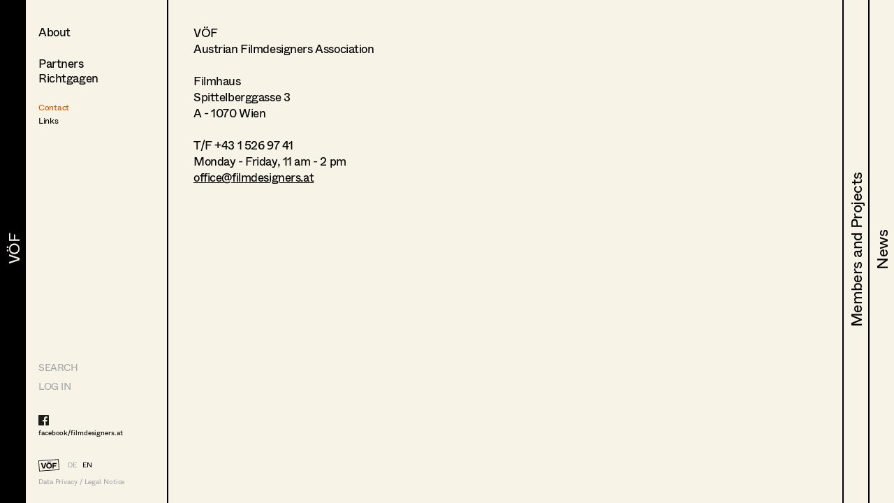

--- FILE ---
content_type: text/html; charset=utf-8
request_url: https://www.filmdesigners.at/en/voef/kontakt
body_size: 12902
content:
<!doctype html>
<html data-n-head-ssr lang="de" data-n-head="%7B%22lang%22:%7B%22ssr%22:%22de%22%7D%7D">
  <head >
    <title>VÖF - Verband Österreichischer FilmausstatterInnen - Austrian Filmdesigners Association</title><meta data-n-head="ssr" charset="utf-8"><meta data-n-head="ssr" name="viewport" content="width=device-width, initial-scale=1"><meta data-n-head="ssr" data-hid="description" name="description" content="präsentiert Szenenbildner, Kostümbildner, Außenrequisiteure, Innenrequisiteure und Garderober :: presents Production Designers, Art Directors, Set Decorators, Costume Designer, Prop Master, Standby Props and Wardrobers"><link data-n-head="ssr" rel="icon" type="image/x-icon" href="/favicon-32x32.png"><link data-n-head="ssr" rel="preload" as="font" type="font/woff2" href="/fonts/Whyte-Regular.woff2" crossorigin="true"><link data-n-head="ssr" rel="preload" as="font" type="font/woff2" href="/fonts/Whyte-Bold.woff2" crossorigin="true"><link rel="preload" href="/_nuxt/69d1165.js" as="script"><link rel="preload" href="/_nuxt/8516a16.js" as="script"><link rel="preload" href="/_nuxt/bf4f76c.js" as="script"><link rel="preload" href="/_nuxt/app.f9ded65.css" as="style"><link rel="preload" href="/_nuxt/7649d36.js" as="script"><link rel="preload" href="/_nuxt/pages/voef.955eaeb.css" as="style"><link rel="preload" href="/_nuxt/ce87c3d.js" as="script"><link rel="preload" href="/_nuxt/pages/voef/_slug.ee72742.css" as="style"><link rel="preload" href="/_nuxt/5ed80a9.js" as="script"><link rel="stylesheet" href="/_nuxt/app.f9ded65.css"><link rel="stylesheet" href="/_nuxt/pages/voef.955eaeb.css"><link rel="stylesheet" href="/_nuxt/pages/voef/_slug.ee72742.css">
  </head>
  <body >
    <div data-server-rendered="true" id="__nuxt"><!----><div id="__layout"><div style="display:none;"><header><nav style="display:none;" data-v-024e17db data-v-024e17db><section data-v-024e17db><a href="/en/voef/ueber-den-verband" class="item default" data-v-024e17db><div class="nav--title text--style_big" data-v-024e17db><div data-v-024e17db><svg height="100%" width="100%" class="xl:w-navDesktop lg:w-navTablet" data-v-024e17db><defs data-v-024e17db><clipPath id="theClipPath0" data-v-024e17db><rect x="0" y="0" height="100%" width="100%" fill="#F7F4E7" class="masker xl:w-navDesktop lg:w-navTablet" data-v-024e17db></rect></clipPath></defs> <rect x="0" y="0" height="100%" width="100%" fill="#F7F4E7" class="xl:w-navDesktop lg:w-navTablet" data-v-024e17db></rect> <text x="50%" y="52%" dominant-baseline="" text-anchor="middle" class="hidden lg:block text--content" data-v-024e17db>
                                VÖF
                            </text> <text x="50%" y="55%" dominant-baseline="middle" text-anchor="middle" class="lg:hidden" data-v-024e17db>
                                VÖF
                            </text> <rect x="0" y="0" height="100%" width="100%" fill="#000000" class="masker xl:w-navDesktop lg:w-navTablet" data-v-024e17db></rect> <g id="clipPathReveal0" clip-path="url(#theClipPath0)" data-v-024e17db><text x="50%" y="52%" dominant-baseline="" text-anchor="middle" fill="#F7F4E7" class="hidden lg:block" data-v-024e17db>
                                    VÖF
                                </text> <text x="50%" y="55%" dominant-baseline="middle" text-anchor="middle" fill="#F7F4E7" class="lg:hidden" data-v-024e17db>
                                    VÖF
                                </text></g></svg></div></div></a><a href="/en/mitglieder-und-projekte" class="item default" data-v-024e17db><div class="nav--title text--style_big" data-v-024e17db><div data-v-024e17db><svg height="100%" width="100%" class="xl:w-navDesktop lg:w-navTablet" data-v-024e17db><defs data-v-024e17db><clipPath id="theClipPath1" data-v-024e17db><rect x="0" y="0" height="100%" width="100%" fill="#F7F4E7" class="masker xl:w-navDesktop lg:w-navTablet" data-v-024e17db></rect></clipPath></defs> <rect x="0" y="0" height="100%" width="100%" fill="#F7F4E7" class="xl:w-navDesktop lg:w-navTablet" data-v-024e17db></rect> <text x="53%" y="52%" dominant-baseline="" text-anchor="middle" class="hidden lg:block text--content" data-v-024e17db>
                                Members and Projects
                            </text> <text x="50%" y="55%" dominant-baseline="middle" text-anchor="middle" class="lg:hidden" data-v-024e17db>
                                Members and Projects
                            </text> <rect x="0" y="0" height="100%" width="100%" fill="#000000" class="masker xl:w-navDesktop lg:w-navTablet" data-v-024e17db></rect> <g id="clipPathReveal1" clip-path="url(#theClipPath1)" data-v-024e17db><text x="53%" y="52%" dominant-baseline="" text-anchor="middle" fill="#F7F4E7" class="hidden lg:block" data-v-024e17db>
                                    Members and Projects
                                </text> <text x="50%" y="55%" dominant-baseline="middle" text-anchor="middle" fill="#F7F4E7" class="lg:hidden" data-v-024e17db>
                                    Members and Projects
                                </text></g></svg></div></div></a><a href="/en/news" class="item default" data-v-024e17db><div class="nav--title text--style_big" data-v-024e17db><div data-v-024e17db><svg height="100%" width="100%" class="xl:w-navDesktop lg:w-navTablet" data-v-024e17db><defs data-v-024e17db><clipPath id="theClipPath2" data-v-024e17db><rect x="0" y="0" height="100%" width="100%" fill="#F7F4E7" class="masker xl:w-navDesktop lg:w-navTablet" data-v-024e17db></rect></clipPath></defs> <rect x="0" y="0" height="100%" width="100%" fill="#F7F4E7" class="xl:w-navDesktop lg:w-navTablet" data-v-024e17db></rect> <text x="53%" y="52%" dominant-baseline="" text-anchor="middle" class="hidden lg:block text--content" data-v-024e17db>
                                News
                            </text> <text x="50%" y="55%" dominant-baseline="middle" text-anchor="middle" class="lg:hidden" data-v-024e17db>
                                News
                            </text> <rect x="0" y="0" height="100%" width="100%" fill="#000000" class="masker xl:w-navDesktop lg:w-navTablet" data-v-024e17db></rect> <g id="clipPathReveal2" clip-path="url(#theClipPath2)" data-v-024e17db><text x="53%" y="52%" dominant-baseline="" text-anchor="middle" fill="#F7F4E7" class="hidden lg:block" data-v-024e17db>
                                    News
                                </text> <text x="50%" y="55%" dominant-baseline="middle" text-anchor="middle" fill="#F7F4E7" class="lg:hidden" data-v-024e17db>
                                    News
                                </text></g></svg></div></div></a></section></nav></header> <main class="fixed lg:h-full max-lg:w-full overflow-hidden"><div class="h-full overflow-hidden"><div class="lg:flex h-full overflow-hidden" data-v-5e1a7654><div class="flex flex-col border-right h-full" data-v-5e1a7654><div class="container--navigation-col h-full overflow-y-auto overflow-x-hidden max-lg:pl-contentLeftMobile pt-contentTopMobile lg:pt-contentTopTablet xl:pt-contentTopDesktop" data-v-5e1a7654><div class="nav--sub-container lg:hidden flex flex-wrap bg-greybackground" data-v-705b445c data-v-5e1a7654><div class="flex items-center justify-center w-1/2 border-solid border-black border-r-2 border-b-2 text-greyfooter" data-v-705b445c><a href="/voef/kontakt" data-v-705b445c>DE</a> <a href="/en/voef/kontakt" class="pl-4 text-black" data-v-705b445c>EN</a></div> <div class="flex items-center justify-center w-1/2 border-solid border-black  border-b-2" data-v-705b445c><a href="/en" class="nuxt-link-active" data-v-705b445c>HOME</a></div> <div class="flex items-center justify-center w-1/2 border-solid border-black border-r-2 border-b-2" data-v-705b445c><a href="/suche" data-v-705b445c>Suche</a></div> <div class="flex items-center justify-center w-1/2 border-solid border-black  border-b-2" data-v-705b445c><a target="_blank" href="https://members.filmdesigners.at/backend" data-v-705b445c>Log in</a></div></div> <div class="text--style_medium mt-8 lg:mt-0 pb-20" data-v-5e1a7654><ul data-v-5e1a7654><li data-v-5e1a7654><div data-v-5e1a7654><a href="/en/voef/ueber-den-verband" data-v-5e1a7654>About</a></div></li><li data-v-5e1a7654><!----></li><li data-v-5e1a7654><!----></li><li data-v-5e1a7654><!----></li><li data-v-5e1a7654><!----></li><li class="mt-6" data-v-5e1a7654><div data-v-5e1a7654><a href="/en/voef/partner/58" data-v-5e1a7654>Partners</a></div></li><li data-v-5e1a7654><!----></li><li data-v-5e1a7654><!----></li><li data-v-5e1a7654><!----></li><li data-v-5e1a7654><!----></li><li data-v-5e1a7654><div data-v-5e1a7654><a href="/en/voef/richtgagen" data-v-5e1a7654>Richtgagen</a></div></li><li class="mt-6" data-v-5e1a7654><div class="text--style_small mt-1" data-v-5e1a7654><a href="/en/voef/kontakt" aria-current="page" class="nuxt-link-exact-active nuxt-link-active" data-v-5e1a7654>Contact</a></div></li><li data-v-5e1a7654><div class="text--style_small mt-1" data-v-5e1a7654><a href="/en/voef/links/kolleginnen" data-v-5e1a7654>Links</a></div></li><li data-v-5e1a7654><!----></li></ul></div></div> <footer class="max-lg:items-center max-lg:flex max-lg:bg-footerbackground max-lg:text-greyfooter max-lg:pl-contentLeftMobile max-lg:fixed text-grey  w-full h-footer lg:w-auto lg:h-auto lg:bg-background lg:bg-opacity-0 hidden lg:block" data-v-5e1a7654><ul class="hidden lg:block lg:text-14 xl:text-24"><li><a href="/suche" class="uppercase">Search</a></li> <li class="mt-4 lg:mt-0 lg:mt-2 xl:mt-4"><a target="_blank" href="https://members.filmdesigners.at/backend">LOG IN</a></li></ul> <div class="w-full text-15 lg:text-10 xl:text-18 tracking-tightNext leading-tight"><ul class="max-lg:hidden lg:block footer--facebook text-black"><li><a target="_blank" href="https://de-de.facebook.com/filmdesigners.at/"><img src="/facebooklogo.svg" alt="Facebook Logo"></a></li> <li class="lg:mt-1 xl:mt-2"><a target="_blank" href="https://de-de.facebook.com/filmdesigners.at/">facebook/filmdesigners.at</a></li></ul> <ul class="hidden lg:flex lg:mb-2 xl:mb-3 lg:mt-8 xl:mt-12"><li><a href="/en" class="nuxt-link-active"><img src="/logo.svg" width="49" height="28" class="footer--logo"></a></li> <li class="lg:pl-3 xl:pl-4 lg:pt-xs xl:pt-1"><a href="/voef/kontakt">DE</a></li> <li class="lg:pl-2 xl:pl-3 lg:pt-xs xl:pt-1"><a href="/en/voef/kontakt" class="text-black">EN</a></li></ul> <a href="/en/impressum" class="hidden lg:block">Data Privacy / Legal Notice</a> <div class="flex justify-between pr-4 lg:hidden"><a target="_blank" href="https://de-de.facebook.com/filmdesigners.at/"><img width="20" src="/facebooklogo.svg" alt="Facebook Logo"></a> <a href="/en/impressum">Data Privacy / Legal Notice</a></div></div></footer></div> <div class="max-lg:absolute max-lg:z-20 max-lg:inset-0 bg-background lg:flex lg:flex-1 h-full overflow-hidden" data-v-5d857def data-v-5e1a7654 data-v-5e1a7654><div class="container--paddings h-full overflow-y-auto overflow-x-hidden pb-20 content-col w-full" data-v-5d857def><a href="/en/voef" class="container--back-button mt-4 max-lg:mb-4 nuxt-link-active" data-v-5d857def><img src="/icons/Pfeil.svg" alt="Ansicht schließen" data-v-5d857def></a> <div class="w-full lg:w-3/4" data-v-5d857def><!----> <div class="w-full" data-v-5d857def><div class="content--container" data-v-5d857def><p>VÖF<br />Austrian Filmdesigners Association<br /><br />Filmhaus<br />Spittelberggasse 3<br />A - 1070 Wien<br /><br />T/F +43 1 526 97 41<br />Monday - Friday, 11 am - 2 pm<br /><a href="mailto:office@filmdesigners.at">office@filmdesigners.at</a></p></div></div></div></div> <!----></div></div></div> <footer class="max-lg:items-center max-lg:flex max-lg:bg-footerbackground max-lg:text-greyfooter max-lg:pl-contentLeftMobile max-lg:fixed text-grey  w-full h-footer lg:w-auto lg:h-auto lg:bg-background lg:bg-opacity-0 lg:hidden"><ul class="hidden lg:block lg:text-14 xl:text-24"><li><a href="/suche" class="uppercase">Search</a></li> <li class="mt-4 lg:mt-0 lg:mt-2 xl:mt-4"><a target="_blank" href="https://members.filmdesigners.at/backend">LOG IN</a></li></ul> <div class="w-full text-15 lg:text-10 xl:text-18 tracking-tightNext leading-tight"><ul class="max-lg:hidden lg:block footer--facebook text-black"><li><a target="_blank" href="https://de-de.facebook.com/filmdesigners.at/"><img src="/facebooklogo.svg" alt="Facebook Logo"></a></li> <li class="lg:mt-1 xl:mt-2"><a target="_blank" href="https://de-de.facebook.com/filmdesigners.at/">facebook/filmdesigners.at</a></li></ul> <ul class="hidden lg:flex lg:mb-2 xl:mb-3 lg:mt-8 xl:mt-12"><li><a href="/en" class="nuxt-link-active"><img src="/logo.svg" width="49" height="28" class="footer--logo"></a></li> <li class="lg:pl-3 xl:pl-4 lg:pt-xs xl:pt-1"><a href="/voef/kontakt">DE</a></li> <li class="lg:pl-2 xl:pl-3 lg:pt-xs xl:pt-1"><a href="/en/voef/kontakt" class="text-black">EN</a></li></ul> <a href="/en/impressum" class="hidden lg:block">Data Privacy / Legal Notice</a> <div class="flex justify-between pr-4 lg:hidden"><a target="_blank" href="https://de-de.facebook.com/filmdesigners.at/"><img width="20" src="/facebooklogo.svg" alt="Facebook Logo"></a> <a href="/en/impressum">Data Privacy / Legal Notice</a></div></div></footer></main></div></div></div><script>window.__NUXT__=(function(a,b,c,d,e,f,g,h,i,j,k,l,m,n,o,p,q,r,s,t,u,v,w,x,y,z,A,B,C,D,E,F,G,H,I,J,K,L,M,N,O,P,Q,R,S,T,U,V,W,X,Y,Z,_,$,aa,ab,ac,ad,ae,af,ag,ah,ai,aj,ak,al,am,an,ao,ap,aq,ar,as,at,au,av,aw,ax,ay,az,aA,aB,aC,aD,aE,aF,aG,aH,aI,aJ,aK,aL,aM,aN,aO,aP,aQ,aR,aS,aT,aU,aV,aW,aX,aY,aZ,a_,a$,ba,bb,bc,bd,be,bf,bg,bh,bi,bj,bk,bl,bm,bn,bo,bp,bq,br,bs,bt,bu,bv,bw,bx,by,bz,bA,bB,bC,bD,bE,bF,bG,bH,bI,bJ,bK,bL,bM,bN,bO,bP,bQ,bR,bS,bT,bU,bV,bW,bX,bY,bZ,b_,b$,ca,cb,cc,cd,ce,cf,cg,ch,ci,cj,ck,cl,cm,cn,co,cp,cq,cr,cs,ct,cu,cv,cw,cx,cy,cz,cA,cB,cC,cD,cE,cF,cG,cH,cI,cJ,cK,cL,cM,cN,cO,cP,cQ,cR,cS,cT,cU,cV,cW,cX,cY,cZ,c_,c$,da,db,dc,dd,de,df,dg,dh,di,dj,dk,dl,dm,dn,do_,dp,dq,dr,ds,dt,du,dv,dw,dx,dy,dz,dA,dB,dC,dD,dE,dF,dG,dH,dI,dJ,dK,dL,dM,dN,dO,dP,dQ,dR,dS,dT,dU,dV,dW,dX,dY,dZ,d_,d$,ea,eb,ec,ed,ee,ef,eg,eh,ei,ej,ek,el,em,en,eo,ep,eq,er,es,et,eu,ev,ew,ex,ey,ez,eA,eB,eC,eD,eE,eF,eG,eH,eI,eJ,eK,eL,eM,eN,eO,eP,eQ,eR,eS,eT,eU,eV,eW,eX,eY,eZ,e_,e$,fa,fb,fc,fd,fe,ff,fg,fh,fi,fj,fk,fl,fm,fn,fo,fp,fq,fr,fs,ft,fu,fv,fw,fx,fy,fz,fA,fB,fC,fD,fE,fF,fG,fH,fI,fJ,fK,fL,fM,fN,fO,fP,fQ,fR,fS,fT,fU,fV,fW,fX,fY,fZ,f_,f$,ga,gb,gc,gd,ge,gf,gg,gh,gi,gj,gk,gl,gm,gn,go,gp,gq,gr,gs,gt,gu,gv,gw,gx,gy,gz,gA,gB,gC,gD,gE,gF,gG,gH,gI,gJ,gK,gL,gM,gN,gO,gP,gQ,gR,gS,gT,gU,gV,gW,gX,gY,gZ,g_,g$,ha,hb,hc,hd,he,hf,hg,hh,hi,hj,hk,hl,hm,hn,ho,hp,hq,hr,hs,ht,hu,hv,hw,hx,hy,hz,hA,hB,hC,hD,hE,hF,hG,hH,hI,hJ,hK,hL,hM,hN,hO,hP,hQ,hR,hS,hT,hU,hV,hW,hX,hY,hZ,h_,h$,ia,ib,ic,id,ie,if_,ig,ih,ii,ij,ik,il,im,in_,io,ip,iq,ir,is,it){return {layout:"default",data:[{},{},{}],fetch:[],error:e,state:{navigationVoef:[{id:bN,title:bO,slug:bP,frontendType:f,__typename:d,subpages:[]},{id:bQ,title:bR,slug:bS,frontendType:j,__typename:d,subpages:[]},{id:bT,title:bU,slug:bV,frontendType:j,__typename:d,subpages:[]},{id:bW,title:bX,slug:bY,frontendType:j,__typename:d,subpages:[]},{id:bZ,title:b_,slug:b$,frontendType:j,__typename:d,subpages:[{id:ca,title:cb,slug:cc,frontendType:j,__typename:d},{id:cd,title:ce,slug:cf,frontendType:f,__typename:d},{id:cg,title:ch,slug:ci,frontendType:f,__typename:d},{id:cj,title:ck,slug:cl,frontendType:f,__typename:d},{id:cm,title:cn,slug:co,frontendType:f,__typename:d},{id:cp,title:x,slug:cq,frontendType:f,__typename:d},{id:cr,title:cs,slug:ct,frontendType:f,__typename:d}]},{id:cu,title:cv,slug:cw,frontendType:y,__typename:d,subpages:[]},{id:cx,title:cy,slug:cz,frontendType:j,__typename:d,subpages:[{id:cA,title:cB,slug:cC,frontendType:f,__typename:d},{id:cD,title:cE,slug:cF,frontendType:f,__typename:d},{id:cG,title:cH,slug:cI,frontendType:f,__typename:d},{id:cJ,title:cK,slug:cL,frontendType:f,__typename:d},{id:cM,title:cN,slug:cO,frontendType:f,__typename:d},{id:cP,title:cQ,slug:cR,frontendType:f,__typename:d},{id:cS,title:cT,slug:cU,frontendType:f,__typename:d},{id:cV,title:cW,slug:cX,frontendType:f,__typename:d}]},{id:cY,title:cZ,slug:c_,frontendType:j,__typename:d,subpages:[{id:c$,title:da,slug:db,frontendType:f,__typename:d},{id:dc,title:dd,slug:de,frontendType:f,__typename:d},{id:df,title:dg,slug:dh,frontendType:f,__typename:d},{id:di,title:dj,slug:dk,frontendType:f,__typename:d},{id:dl,title:dm,slug:dn,frontendType:f,__typename:d},{id:do_,title:q,slug:dp,frontendType:f,__typename:d},{id:dq,title:dr,slug:ds,frontendType:f,__typename:d},{id:dt,title:du,slug:dv,frontendType:f,__typename:d},{id:dw,title:dx,slug:dy,frontendType:f,__typename:d},{id:dz,title:dA,slug:dB,frontendType:f,__typename:d},{id:dC,title:dD,slug:dE,frontendType:f,__typename:d},{id:dF,title:dG,slug:dH,frontendType:f,__typename:d},{id:dI,title:dJ,slug:dK,frontendType:f,__typename:d},{id:dL,title:dM,slug:dN,frontendType:f,__typename:d},{id:dO,title:dP,slug:dQ,frontendType:f,__typename:d},{id:dR,title:dS,slug:dT,frontendType:f,__typename:d},{id:dU,title:dV,slug:dW,frontendType:f,__typename:d},{id:dX,title:z,slug:dY,frontendType:f,__typename:d},{id:dZ,title:d_,slug:d$,frontendType:f,__typename:d},{id:ea,title:eb,slug:ec,frontendType:f,__typename:d},{id:ed,title:ee,slug:ef,frontendType:f,__typename:d},{id:eg,title:eh,slug:ei,frontendType:y,__typename:d},{id:ej,title:ek,slug:el,frontendType:f,__typename:d},{id:em,title:en,slug:eo,frontendType:f,__typename:d},{id:ep,title:eq,slug:er,frontendType:f,__typename:d},{id:es,title:et,slug:eu,frontendType:f,__typename:d},{id:ev,title:ew,slug:ex,frontendType:f,__typename:d},{id:ey,title:ez,slug:eA,frontendType:f,__typename:d},{id:eB,title:eC,slug:eD,frontendType:f,__typename:d},{id:eE,title:eF,slug:eG,frontendType:f,__typename:d}]},{id:eH,title:eI,slug:eJ,frontendType:j,__typename:d,subpages:[{id:eK,title:eL,slug:eM,frontendType:f,__typename:d},{id:eN,title:eO,slug:eP,frontendType:f,__typename:d}]},{id:eQ,title:x,slug:eR,frontendType:j,__typename:d,subpages:[{id:eS,title:eT,slug:eU,frontendType:f,__typename:d},{id:eV,title:eW,slug:eX,frontendType:f,__typename:d}]},{id:eY,title:eZ,slug:e_,frontendType:f,__typename:d,subpages:[]},{id:e$,title:fa,slug:fb,frontendType:fc,__typename:d,subpages:[]},{id:fd,title:fe,slug:ff,frontendType:fg,__typename:d,subpages:[{id:fh,title:fi,slug:fj,frontendType:f,__typename:d},{id:fk,title:fl,slug:fm,frontendType:f,__typename:d},{id:fn,title:fo,slug:fp,frontendType:f,__typename:d},{id:fq,title:fr,slug:fs,frontendType:f,__typename:d},{id:ft,title:fu,slug:fv,frontendType:j,__typename:d}]},{id:fw,title:fx,slug:fy,frontendType:j,__typename:d,subpages:[]}],news:[{id:fz,title:fA,slug:fB,date:fC,showNewsInArchive:b,__typename:l},{id:fD,title:fE,slug:fF,date:fG,showNewsInArchive:b,__typename:l},{id:fH,title:fI,slug:fJ,date:fK,showNewsInArchive:b,__typename:l},{id:fL,title:fM,slug:fN,date:fO,showNewsInArchive:b,__typename:l},{id:fP,title:fQ,slug:fR,date:fS,showNewsInArchive:b,__typename:l},{id:fT,title:fU,slug:fV,date:fW,showNewsInArchive:b,__typename:l},{id:fX,title:fY,slug:fZ,date:f_,showNewsInArchive:b,__typename:l}],gallery:{startpage:[{singlePictureMode:b,image:[{id:S,url:T,copyright:U,alt:e,__typename:a},{id:V,url:W,copyright:X,alt:e,__typename:a},{id:Y,url:Z,copyright:_,alt:e,__typename:a},{id:$,url:aa,copyright:ab,alt:e,__typename:a},{id:ac,url:ad,copyright:r,alt:e,__typename:a},{id:ae,url:af,copyright:r,alt:e,__typename:a},{id:ag,url:ah,copyright:s,alt:e,__typename:a},{id:ai,url:aj,copyright:s,alt:e,__typename:a},{id:ak,url:al,copyright:am,alt:e,__typename:a},{id:f$,url:ga,copyright:n,alt:e,__typename:a},{id:an,url:ao,copyright:n,alt:e,__typename:a},{id:ap,url:aq,copyright:n,alt:e,__typename:a},{id:ar,url:as,copyright:at,alt:e,__typename:a},{id:au,url:av,copyright:aw,alt:e,__typename:a},{id:ax,url:ay,copyright:az,alt:e,__typename:a},{id:aA,url:aB,copyright:aC,alt:e,__typename:a},{id:aD,url:aE,copyright:t,alt:e,__typename:a},{id:aF,url:aG,copyright:aH,alt:e,__typename:a},{id:aI,url:aJ,copyright:t,alt:e,__typename:a},{id:aK,url:aL,copyright:u,alt:e,__typename:a},{id:aM,url:aN,copyright:u,alt:e,__typename:a},{id:aO,url:aP,copyright:aQ,alt:e,__typename:a},{id:aR,url:aS,copyright:o,alt:e,__typename:a},{id:aT,url:aU,copyright:o,alt:e,__typename:a},{id:aV,url:aW,copyright:v,alt:e,__typename:a},{id:aX,url:aY,copyright:v,alt:e,__typename:a},{id:aZ,url:a_,copyright:a$,alt:e,__typename:a},{id:ba,url:bb,copyright:bc,alt:e,__typename:a},{id:bd,url:be,copyright:bf,alt:e,__typename:a},{id:bg,url:bh,copyright:bi,alt:e,__typename:a},{id:bj,url:bk,copyright:bl,alt:e,__typename:a},{id:bm,url:bn,copyright:bo,alt:e,__typename:a},{id:bp,url:bq,copyright:br,alt:e,__typename:a},{id:bs,url:bt,copyright:w,alt:e,__typename:a},{id:bu,url:bv,copyright:w,alt:e,__typename:a},{id:bw,url:bx,copyright:m,alt:e,__typename:a},{id:by,url:bz,copyright:m,alt:e,__typename:a},{id:bA,url:bB,copyright:m,alt:e,__typename:a},{id:bC,url:bD,copyright:m,alt:e,__typename:a},{id:bE,url:bF,copyright:m,alt:e,__typename:a}],__typename:bG}],members_and_projects:[{zitat:gb,autorInDesZitats:gc,singlePictureMode:p,image:[{id:S,url:T,copyright:U,alt:e,__typename:a},{id:V,url:W,copyright:X,alt:e,__typename:a},{id:Y,url:Z,copyright:_,alt:e,__typename:a},{id:$,url:aa,copyright:ab,alt:e,__typename:a},{id:ac,url:ad,copyright:r,alt:e,__typename:a},{id:ae,url:af,copyright:r,alt:e,__typename:a},{id:ag,url:ah,copyright:s,alt:e,__typename:a},{id:ai,url:aj,copyright:s,alt:e,__typename:a},{id:ak,url:al,copyright:am,alt:e,__typename:a},{id:gd,url:ge,copyright:n,alt:e,__typename:a},{id:ap,url:aq,copyright:n,alt:e,__typename:a},{id:an,url:ao,copyright:n,alt:e,__typename:a},{id:ar,url:as,copyright:at,alt:e,__typename:a},{id:au,url:av,copyright:aw,alt:e,__typename:a},{id:ax,url:ay,copyright:az,alt:e,__typename:a},{id:aA,url:aB,copyright:aC,alt:e,__typename:a},{id:aF,url:aG,copyright:aH,alt:e,__typename:a},{id:aD,url:aE,copyright:t,alt:e,__typename:a},{id:aI,url:aJ,copyright:t,alt:e,__typename:a},{id:aK,url:aL,copyright:u,alt:e,__typename:a},{id:aM,url:aN,copyright:u,alt:e,__typename:a},{id:aO,url:aP,copyright:aQ,alt:e,__typename:a},{id:aR,url:aS,copyright:o,alt:e,__typename:a},{id:aT,url:aU,copyright:o,alt:e,__typename:a},{id:gf,url:gg,copyright:o,alt:e,__typename:a},{id:aV,url:aW,copyright:v,alt:e,__typename:a},{id:aX,url:aY,copyright:v,alt:e,__typename:a},{id:aZ,url:a_,copyright:a$,alt:e,__typename:a},{id:ba,url:bb,copyright:bc,alt:e,__typename:a},{id:bd,url:be,copyright:bf,alt:e,__typename:a},{id:bg,url:bh,copyright:bi,alt:e,__typename:a},{id:bj,url:bk,copyright:bl,alt:e,__typename:a},{id:bm,url:bn,copyright:bo,alt:e,__typename:a},{id:bp,url:bq,copyright:br,alt:e,__typename:a},{id:bs,url:bt,copyright:w,alt:e,__typename:a},{id:bu,url:bv,copyright:w,alt:e,__typename:a},{id:by,url:bz,copyright:m,alt:e,__typename:a},{id:bw,url:bx,copyright:m,alt:e,__typename:a},{id:bA,url:bB,copyright:m,alt:e,__typename:a},{id:bC,url:bD,copyright:m,alt:e,__typename:a},{id:bE,url:bF,copyright:m,alt:e,__typename:a}],__typename:bH}],artDepartment:[{image:[{id:gh,url:gi,copyright:e,alt:e,__typename:a},{id:gj,url:gk,copyright:e,alt:e,__typename:a},{id:gl,url:gm,copyright:e,alt:e,__typename:a},{id:gn,url:go,copyright:e,alt:e,__typename:a},{id:gp,url:gq,copyright:e,alt:e,__typename:a}],__typename:bI}],costumeDepartment:[{image:[{id:gr,url:gs,copyright:e,alt:e,__typename:a},{id:gt,url:gu,copyright:e,alt:e,__typename:a},{id:gv,url:gw,copyright:e,alt:e,__typename:a},{id:gx,url:gy,copyright:e,alt:e,__typename:a},{id:gz,url:gA,copyright:e,alt:e,__typename:a}],__typename:bJ}]},navigationProfessions:{artDepartment:[{id:gB,title:A,frontend_title:A,frontend_type:i,frontend_image:h,__typename:g},{id:gC,title:gD,frontend_title:gE,frontend_type:f,frontend_image:h,__typename:g},{id:bK,title:q,frontend_title:q,frontend_type:i,frontend_image:h,__typename:g},{id:gF,title:B,frontend_title:B,frontend_type:f,frontend_image:h,__typename:g},{id:gG,title:C,frontend_title:C,frontend_type:i,frontend_image:h,__typename:g},{id:gH,title:D,frontend_title:D,frontend_type:i,frontend_image:h,__typename:g},{id:bL,title:gI,frontend_title:gJ,frontend_type:i,frontend_image:h,__typename:g},{id:gK,title:E,frontend_title:E,frontend_type:f,frontend_image:h,__typename:g},{id:gL,title:F,frontend_title:F,frontend_type:i,frontend_image:h,__typename:g},{id:gM,title:G,frontend_title:G,frontend_type:f,frontend_image:h,__typename:g},{id:gN,title:gO,frontend_title:gP,frontend_type:f,frontend_image:h,__typename:g},{id:bM,title:H,frontend_title:H,frontend_type:i,frontend_image:h,__typename:g},{id:gQ,title:I,frontend_title:I,frontend_type:f,frontend_image:h,__typename:g},{id:gR,title:gS,frontend_title:gT,frontend_type:i,frontend_image:h,__typename:g},{id:gU,title:z,frontend_title:gV,frontend_type:i,frontend_image:h,__typename:g},{id:gW,title:gX,frontend_title:gY,frontend_type:f,frontend_image:h,__typename:g},{id:gZ,title:g_,frontend_title:g$,frontend_type:f,frontend_image:h,__typename:g},{id:ha,title:J,frontend_title:J,frontend_type:i,frontend_image:h,__typename:g}],costumeDepartment:[{id:hb,title:K,frontend_title:K,frontend_type:i,frontend_image:h,__typename:g},{id:hc,title:L,frontend_title:L,frontend_type:i,frontend_image:h,__typename:g},{id:hd,title:M,frontend_title:M,frontend_type:f,frontend_image:h,__typename:g},{id:he,title:N,frontend_title:N,frontend_type:f,frontend_image:h,__typename:g},{id:hf,title:O,frontend_title:O,frontend_type:i,frontend_image:h,__typename:g},{id:hg,title:P,frontend_title:P,frontend_type:i,frontend_image:h,__typename:g},{id:hh,title:Q,frontend_title:Q,frontend_type:f,frontend_image:h,__typename:g},{id:hi,title:hj,frontend_title:hk,frontend_type:i,frontend_image:h,__typename:g},{id:hl,title:hm,frontend_title:hn,frontend_type:i,frontend_image:h,__typename:g},{id:ho,title:hp,frontend_title:hq,frontend_type:f,frontend_image:h,__typename:g},{id:hr,title:hs,frontend_title:ht,frontend_type:i,frontend_image:h,__typename:g}],none:[{id:hu,title:hv,frontend_title:hw,frontend_type:i,frontend_image:h,__typename:g},{id:hx,title:hy,frontend_title:hz,frontend_type:i,frontend_image:h,__typename:g},{id:hA,title:R,frontend_title:R,frontend_type:i,frontend_image:h,__typename:g},{id:hB,title:hC,frontend_title:h,frontend_type:i,frontend_image:h,__typename:g}]},globals:{},page:"\u002Fen\u002Fvoef",navGap:"nav--gap-default",i18n:{routeParams:{}}},serverRendered:p,routePath:"\u002Fen\u002Fvoef\u002Fkontakt",config:{},__i18n:{langs:{en:{app:{loading:"Loading..."},navigation:{"members-and-projects":"Members and Projects",voef:hD,news:hE,login:"Login"},"members-and-projects":{projects:"Projects","other-projects":"Other Projects","other-project":"Other Project",profile:"Profile",languages:"Language skills","international-experience":"International experience",education:"Education","previous-occupation":"Previous occupation",exhibitions:"Exhibitions",specials:hF,remark:"Personal remark",director:"Director","production-company":"Production Company",year:"Year",project:"Project",medium:hG,"art-department":hH,"costume-department":"Costume Department",print:"Print profile","contact-list-export":"Contact list","project-description":"Project description"},voef:{search:"Search"},footer:{gdpr:"Data Privacy \u002F Legal Notice"}},de:{app:{loading:"Laden..."},navigation:{"members-and-projects":"Mitglieder und Projekte",voef:hD,news:hE},"members-and-projects":{projects:"Projekte","other-projects":"Andere Projekte","other-project":"Anderes Projekt",profile:"Profil",languages:"Sprachen","international-experience":"Auslandserfahrung",education:x,"previous-occupation":"Bisherige Tätigkeit",exhibitions:"Ausstellungen",specials:hF,remark:"Anmerkungen",director:"Regie","production-company":"Produktion",year:"Jahr",project:"Film",medium:hG,"art-department":hH,"costume-department":"Kostüm Department",print:"Profil drucken","contact-list-export":"Kontaktliste","project-description":"Projektbeschreibung"},voef:{search:"Suche"},footer:{gdpr:"Datenschutz \u002F Impressum"}}}},apollo:{membersManagement:Object.create(null,{"Profession:1":{writable:true,enumerable:true,value:{id:gB,title:A,frontend_title:A,frontend_type:i,frontend_image:h,__typename:g}},"Profession:2":{writable:true,enumerable:true,value:{id:gC,title:gD,frontend_title:gE,frontend_type:f,frontend_image:h,__typename:g}},"Profession:40":{writable:true,enumerable:true,value:{id:bK,title:q,frontend_title:q,frontend_type:i,frontend_image:h,__typename:g}},"Profession:41":{writable:true,enumerable:true,value:{id:gF,title:B,frontend_title:B,frontend_type:f,frontend_image:h,__typename:g}},"Profession:42":{writable:true,enumerable:true,value:{id:gG,title:C,frontend_title:C,frontend_type:i,frontend_image:h,__typename:g}},"Profession:43":{writable:true,enumerable:true,value:{id:gH,title:D,frontend_title:D,frontend_type:i,frontend_image:h,__typename:g}},"Profession:58":{writable:true,enumerable:true,value:{id:bL,title:gI,frontend_title:gJ,frontend_type:i,frontend_image:h,__typename:g}},"Profession:44":{writable:true,enumerable:true,value:{id:gK,title:E,frontend_title:E,frontend_type:f,frontend_image:h,__typename:g}},"Profession:3":{writable:true,enumerable:true,value:{id:gL,title:F,frontend_title:F,frontend_type:i,frontend_image:h,__typename:g}},"Profession:45":{writable:true,enumerable:true,value:{id:gM,title:G,frontend_title:G,frontend_type:f,frontend_image:h,__typename:g}},"Profession:59":{writable:true,enumerable:true,value:{id:gN,title:gO,frontend_title:gP,frontend_type:f,frontend_image:h,__typename:g}},"Profession:8":{writable:true,enumerable:true,value:{id:bM,title:H,frontend_title:H,frontend_type:i,frontend_image:h,__typename:g}},"Profession:46":{writable:true,enumerable:true,value:{id:gQ,title:I,frontend_title:I,frontend_type:f,frontend_image:h,__typename:g}},"Profession:60":{writable:true,enumerable:true,value:{id:gR,title:gS,frontend_title:gT,frontend_type:i,frontend_image:h,__typename:g}},"Profession:61":{writable:true,enumerable:true,value:{id:gU,title:z,frontend_title:gV,frontend_type:i,frontend_image:h,__typename:g}},"Profession:62":{writable:true,enumerable:true,value:{id:gW,title:gX,frontend_title:gY,frontend_type:f,frontend_image:h,__typename:g}},"Profession:63":{writable:true,enumerable:true,value:{id:gZ,title:g_,frontend_title:g$,frontend_type:f,frontend_image:h,__typename:g}},"Profession:17":{writable:true,enumerable:true,value:{id:ha,title:J,frontend_title:J,frontend_type:i,frontend_image:h,__typename:g}},ROOT_QUERY:{writable:true,enumerable:true,value:{"professions_by_parent({\"profession_parent\":\"artDepartment\"})":[{type:c,generated:b,id:"Profession:1",typename:g},{type:c,generated:b,id:"Profession:2",typename:g},{type:c,generated:b,id:"Profession:40",typename:g},{type:c,generated:b,id:"Profession:41",typename:g},{type:c,generated:b,id:"Profession:42",typename:g},{type:c,generated:b,id:"Profession:43",typename:g},{type:c,generated:b,id:"Profession:58",typename:g},{type:c,generated:b,id:"Profession:44",typename:g},{type:c,generated:b,id:"Profession:3",typename:g},{type:c,generated:b,id:"Profession:45",typename:g},{type:c,generated:b,id:"Profession:59",typename:g},{type:c,generated:b,id:"Profession:8",typename:g},{type:c,generated:b,id:"Profession:46",typename:g},{type:c,generated:b,id:"Profession:60",typename:g},{type:c,generated:b,id:"Profession:61",typename:g},{type:c,generated:b,id:"Profession:62",typename:g},{type:c,generated:b,id:"Profession:63",typename:g},{type:c,generated:b,id:"Profession:17",typename:g}],"professions_by_parent({\"profession_parent\":\"costumeDepartment\"})":[{type:c,generated:b,id:"Profession:4",typename:g},{type:c,generated:b,id:"Profession:47",typename:g},{type:c,generated:b,id:"Profession:5",typename:g},{type:c,generated:b,id:"Profession:48",typename:g},{type:c,generated:b,id:"Profession:49",typename:g},{type:c,generated:b,id:"Profession:6",typename:g},{type:c,generated:b,id:"Profession:50",typename:g},{type:c,generated:b,id:"Profession:55",typename:g},{type:c,generated:b,id:"Profession:56",typename:g},{type:c,generated:b,id:"Profession:57",typename:g},{type:c,generated:b,id:"Profession:16",typename:g}],"professions_by_parent({\"profession_parent\":\"none\"})":[{type:c,generated:b,id:"Profession:18",typename:g},{type:c,generated:b,id:"Profession:7",typename:g},{type:c,generated:b,id:"Profession:51",typename:g},{type:c,generated:b,id:"Profession:20",typename:g}],"partnerCategories({\"orderBy\":{\"field\":\"SORT_ORDER\",\"order\":\"ASC\"}})":[{type:c,generated:b,id:"PartnerCategory:58",typename:k},{type:c,generated:b,id:"PartnerCategory:9",typename:k},{type:c,generated:b,id:"PartnerCategory:40",typename:k},{type:c,generated:b,id:"PartnerCategory:79",typename:k},{type:c,generated:b,id:"PartnerCategory:98",typename:k},{type:c,generated:b,id:"PartnerCategory:35",typename:k},{type:c,generated:b,id:"PartnerCategory:13",typename:k},{type:c,generated:b,id:"PartnerCategory:10",typename:k},{type:c,generated:b,id:"PartnerCategory:99",typename:k},{type:c,generated:b,id:"PartnerCategory:8",typename:k},{type:c,generated:b,id:"PartnerCategory:30",typename:k}]}},"Profession:4":{writable:true,enumerable:true,value:{id:hb,title:K,frontend_title:K,frontend_type:i,frontend_image:h,__typename:g}},"Profession:47":{writable:true,enumerable:true,value:{id:hc,title:L,frontend_title:L,frontend_type:i,frontend_image:h,__typename:g}},"Profession:5":{writable:true,enumerable:true,value:{id:hd,title:M,frontend_title:M,frontend_type:f,frontend_image:h,__typename:g}},"Profession:48":{writable:true,enumerable:true,value:{id:he,title:N,frontend_title:N,frontend_type:f,frontend_image:h,__typename:g}},"Profession:49":{writable:true,enumerable:true,value:{id:hf,title:O,frontend_title:O,frontend_type:i,frontend_image:h,__typename:g}},"Profession:6":{writable:true,enumerable:true,value:{id:hg,title:P,frontend_title:P,frontend_type:i,frontend_image:h,__typename:g}},"Profession:50":{writable:true,enumerable:true,value:{id:hh,title:Q,frontend_title:Q,frontend_type:f,frontend_image:h,__typename:g}},"Profession:55":{writable:true,enumerable:true,value:{id:hi,title:hj,frontend_title:hk,frontend_type:i,frontend_image:h,__typename:g}},"Profession:56":{writable:true,enumerable:true,value:{id:hl,title:hm,frontend_title:hn,frontend_type:i,frontend_image:h,__typename:g}},"Profession:57":{writable:true,enumerable:true,value:{id:ho,title:hp,frontend_title:hq,frontend_type:f,frontend_image:h,__typename:g}},"Profession:16":{writable:true,enumerable:true,value:{id:hr,title:hs,frontend_title:ht,frontend_type:i,frontend_image:h,__typename:g}},"Profession:18":{writable:true,enumerable:true,value:{id:hu,title:hv,frontend_title:hw,frontend_type:i,frontend_image:h,__typename:g}},"Profession:7":{writable:true,enumerable:true,value:{id:hx,title:hy,frontend_title:hz,frontend_type:i,frontend_image:h,__typename:g}},"Profession:51":{writable:true,enumerable:true,value:{id:hA,title:R,frontend_title:R,frontend_type:i,frontend_image:h,__typename:g}},"Profession:20":{writable:true,enumerable:true,value:{id:hB,title:hC,frontend_title:h,frontend_type:i,frontend_image:h,__typename:g}},"PartnerCategory:58":{writable:true,enumerable:true,value:{id:bL,title:"Construction Manager",__typename:k}},"PartnerCategory:9":{writable:true,enumerable:true,value:{id:"9",title:"Constructors",__typename:k}},"PartnerCategory:40":{writable:true,enumerable:true,value:{id:bK,title:"Scenic Artists",__typename:k}},"PartnerCategory:79":{writable:true,enumerable:true,value:{id:"79",title:"Props - Driver",__typename:k}},"PartnerCategory:98":{writable:true,enumerable:true,value:{id:"98",title:"Grafic",__typename:k}},"PartnerCategory:35":{writable:true,enumerable:true,value:{id:"35",title:"Locations",__typename:k}},"PartnerCategory:13":{writable:true,enumerable:true,value:{id:"13",title:"Props - Rental",__typename:k}},"PartnerCategory:10":{writable:true,enumerable:true,value:{id:"10",title:"Costumes - Rental",__typename:k}},"PartnerCategory:99":{writable:true,enumerable:true,value:{id:"99",title:"Tailoring",__typename:k}},"PartnerCategory:8":{writable:true,enumerable:true,value:{id:bM,title:"SFX",__typename:k}},"PartnerCategory:30":{writable:true,enumerable:true,value:{id:"30",title:"Other Companies",__typename:k}}}),defaultClient:Object.create(null,{"voef_page_Entry:334":{writable:true,enumerable:true,value:{id:bN,title:bO,slug:bP,frontendType:f,__typename:d,children:[]}},"voef_page_Entry:337":{writable:true,enumerable:true,value:{id:bQ,title:bR,slug:bS,frontendType:j,__typename:d,children:[]}},"voef_page_Entry:340":{writable:true,enumerable:true,value:{id:bT,title:bU,slug:bV,frontendType:j,__typename:d,children:[]}},"voef_page_Entry:180":{writable:true,enumerable:true,value:{id:bW,title:bX,slug:bY,frontendType:j,__typename:d,children:[]}},"voef_page_Entry:2536":{writable:true,enumerable:true,value:{id:bZ,title:b_,slug:b$,frontendType:j,__typename:d,children:[{type:c,generated:b,id:"voef_page_Entry:2533",typename:d},{type:c,generated:b,id:"voef_page_Entry:2548",typename:d},{type:c,generated:b,id:"voef_page_Entry:2541",typename:d},{type:c,generated:b,id:"voef_page_Entry:2551",typename:d},{type:c,generated:b,id:"voef_page_Entry:2558",typename:d},{type:c,generated:b,id:"voef_page_Entry:2555",typename:d},{type:c,generated:b,id:"voef_page_Entry:2565",typename:d}]}},"voef_page_Entry:2533":{writable:true,enumerable:true,value:{id:ca,title:cb,slug:cc,frontendType:j,__typename:d}},"voef_page_Entry:2548":{writable:true,enumerable:true,value:{id:cd,title:ce,slug:cf,frontendType:f,__typename:d}},"voef_page_Entry:2541":{writable:true,enumerable:true,value:{id:cg,title:ch,slug:ci,frontendType:f,__typename:d}},"voef_page_Entry:2551":{writable:true,enumerable:true,value:{id:cj,title:ck,slug:cl,frontendType:f,__typename:d}},"voef_page_Entry:2558":{writable:true,enumerable:true,value:{id:cm,title:cn,slug:co,frontendType:f,__typename:d}},"voef_page_Entry:2555":{writable:true,enumerable:true,value:{id:cp,title:x,slug:cq,frontendType:f,__typename:d}},"voef_page_Entry:2565":{writable:true,enumerable:true,value:{id:cr,title:cs,slug:ct,frontendType:f,__typename:d}},"voef_page_Entry:131":{writable:true,enumerable:true,value:{id:cu,title:cv,slug:cw,frontendType:y,__typename:d,children:[]}},"voef_page_Entry:52":{writable:true,enumerable:true,value:{id:cx,title:cy,slug:cz,frontendType:j,__typename:d,children:[{type:c,generated:b,id:"voef_page_Entry:355",typename:d},{type:c,generated:b,id:"voef_page_Entry:452",typename:d},{type:c,generated:b,id:"voef_page_Entry:122",typename:d},{type:c,generated:b,id:"voef_page_Entry:888",typename:d},{type:c,generated:b,id:"voef_page_Entry:125",typename:d},{type:c,generated:b,id:"voef_page_Entry:426",typename:d},{type:c,generated:b,id:"voef_page_Entry:892",typename:d},{type:c,generated:b,id:"voef_page_Entry:430",typename:d}]}},"voef_page_Entry:355":{writable:true,enumerable:true,value:{id:cA,title:cB,slug:cC,frontendType:f,__typename:d}},"voef_page_Entry:452":{writable:true,enumerable:true,value:{id:cD,title:cE,slug:cF,frontendType:f,__typename:d}},"voef_page_Entry:122":{writable:true,enumerable:true,value:{id:cG,title:cH,slug:cI,frontendType:f,__typename:d}},"voef_page_Entry:888":{writable:true,enumerable:true,value:{id:cJ,title:cK,slug:cL,frontendType:f,__typename:d}},"voef_page_Entry:125":{writable:true,enumerable:true,value:{id:cM,title:cN,slug:cO,frontendType:f,__typename:d}},"voef_page_Entry:426":{writable:true,enumerable:true,value:{id:cP,title:cQ,slug:cR,frontendType:f,__typename:d}},"voef_page_Entry:892":{writable:true,enumerable:true,value:{id:cS,title:cT,slug:cU,frontendType:f,__typename:d}},"voef_page_Entry:430":{writable:true,enumerable:true,value:{id:cV,title:cW,slug:cX,frontendType:f,__typename:d}},"voef_page_Entry:189":{writable:true,enumerable:true,value:{id:cY,title:cZ,slug:c_,frontendType:j,__typename:d,children:[{type:c,generated:b,id:"voef_page_Entry:245",typename:d},{type:c,generated:b,id:"voef_page_Entry:201",typename:d},{type:c,generated:b,id:"voef_page_Entry:207",typename:d},{type:c,generated:b,id:"voef_page_Entry:729",typename:d},{type:c,generated:b,id:"voef_page_Entry:732",typename:d},{type:c,generated:b,id:"voef_page_Entry:204",typename:d},{type:c,generated:b,id:"voef_page_Entry:726",typename:d},{type:c,generated:b,id:"voef_page_Entry:714",typename:d},{type:c,generated:b,id:"voef_page_Entry:735",typename:d},{type:c,generated:b,id:"voef_page_Entry:740",typename:d},{type:c,generated:b,id:"voef_page_Entry:743",typename:d},{type:c,generated:b,id:"voef_page_Entry:746",typename:d},{type:c,generated:b,id:"voef_page_Entry:755",typename:d},{type:c,generated:b,id:"voef_page_Entry:749",typename:d},{type:c,generated:b,id:"voef_page_Entry:752",typename:d},{type:c,generated:b,id:"voef_page_Entry:758",typename:d},{type:c,generated:b,id:"voef_page_Entry:761",typename:d},{type:c,generated:b,id:"voef_page_Entry:764",typename:d},{type:c,generated:b,id:"voef_page_Entry:723",typename:d},{type:c,generated:b,id:"voef_page_Entry:720",typename:d},{type:c,generated:b,id:"voef_page_Entry:717",typename:d},{type:c,generated:b,id:"voef_page_Entry:770",typename:d},{type:c,generated:b,id:"voef_page_Entry:773",typename:d},{type:c,generated:b,id:"voef_page_Entry:776",typename:d},{type:c,generated:b,id:"voef_page_Entry:791",typename:d},{type:c,generated:b,id:"voef_page_Entry:788",typename:d},{type:c,generated:b,id:"voef_page_Entry:961",typename:d},{type:c,generated:b,id:"voef_page_Entry:779",typename:d},{type:c,generated:b,id:"voef_page_Entry:782",typename:d},{type:c,generated:b,id:"voef_page_Entry:785",typename:d}]}},"voef_page_Entry:245":{writable:true,enumerable:true,value:{id:c$,title:da,slug:db,frontendType:f,__typename:d}},"voef_page_Entry:201":{writable:true,enumerable:true,value:{id:dc,title:dd,slug:de,frontendType:f,__typename:d}},"voef_page_Entry:207":{writable:true,enumerable:true,value:{id:df,title:dg,slug:dh,frontendType:f,__typename:d}},"voef_page_Entry:729":{writable:true,enumerable:true,value:{id:di,title:dj,slug:dk,frontendType:f,__typename:d}},"voef_page_Entry:732":{writable:true,enumerable:true,value:{id:dl,title:dm,slug:dn,frontendType:f,__typename:d}},"voef_page_Entry:204":{writable:true,enumerable:true,value:{id:do_,title:q,slug:dp,frontendType:f,__typename:d}},"voef_page_Entry:726":{writable:true,enumerable:true,value:{id:dq,title:dr,slug:ds,frontendType:f,__typename:d}},"voef_page_Entry:714":{writable:true,enumerable:true,value:{id:dt,title:du,slug:dv,frontendType:f,__typename:d}},"voef_page_Entry:735":{writable:true,enumerable:true,value:{id:dw,title:dx,slug:dy,frontendType:f,__typename:d}},"voef_page_Entry:740":{writable:true,enumerable:true,value:{id:dz,title:dA,slug:dB,frontendType:f,__typename:d}},"voef_page_Entry:743":{writable:true,enumerable:true,value:{id:dC,title:dD,slug:dE,frontendType:f,__typename:d}},"voef_page_Entry:746":{writable:true,enumerable:true,value:{id:dF,title:dG,slug:dH,frontendType:f,__typename:d}},"voef_page_Entry:755":{writable:true,enumerable:true,value:{id:dI,title:dJ,slug:dK,frontendType:f,__typename:d}},"voef_page_Entry:749":{writable:true,enumerable:true,value:{id:dL,title:dM,slug:dN,frontendType:f,__typename:d}},"voef_page_Entry:752":{writable:true,enumerable:true,value:{id:dO,title:dP,slug:dQ,frontendType:f,__typename:d}},"voef_page_Entry:758":{writable:true,enumerable:true,value:{id:dR,title:dS,slug:dT,frontendType:f,__typename:d}},"voef_page_Entry:761":{writable:true,enumerable:true,value:{id:dU,title:dV,slug:dW,frontendType:f,__typename:d}},"voef_page_Entry:764":{writable:true,enumerable:true,value:{id:dX,title:z,slug:dY,frontendType:f,__typename:d}},"voef_page_Entry:723":{writable:true,enumerable:true,value:{id:dZ,title:d_,slug:d$,frontendType:f,__typename:d}},"voef_page_Entry:720":{writable:true,enumerable:true,value:{id:ea,title:eb,slug:ec,frontendType:f,__typename:d}},"voef_page_Entry:717":{writable:true,enumerable:true,value:{id:ed,title:ee,slug:ef,frontendType:f,__typename:d}},"voef_page_Entry:770":{writable:true,enumerable:true,value:{id:eg,title:eh,slug:ei,frontendType:y,__typename:d}},"voef_page_Entry:773":{writable:true,enumerable:true,value:{id:ej,title:ek,slug:el,frontendType:f,__typename:d}},"voef_page_Entry:776":{writable:true,enumerable:true,value:{id:em,title:en,slug:eo,frontendType:f,__typename:d}},"voef_page_Entry:791":{writable:true,enumerable:true,value:{id:ep,title:eq,slug:er,frontendType:f,__typename:d}},"voef_page_Entry:788":{writable:true,enumerable:true,value:{id:es,title:et,slug:eu,frontendType:f,__typename:d}},"voef_page_Entry:961":{writable:true,enumerable:true,value:{id:ev,title:ew,slug:ex,frontendType:f,__typename:d}},"voef_page_Entry:779":{writable:true,enumerable:true,value:{id:ey,title:ez,slug:eA,frontendType:f,__typename:d}},"voef_page_Entry:782":{writable:true,enumerable:true,value:{id:eB,title:eC,slug:eD,frontendType:f,__typename:d}},"voef_page_Entry:785":{writable:true,enumerable:true,value:{id:eE,title:eF,slug:eG,frontendType:f,__typename:d}},"voef_page_Entry:186":{writable:true,enumerable:true,value:{id:eH,title:eI,slug:eJ,frontendType:j,__typename:d,children:[{type:c,generated:b,id:"voef_page_Entry:378",typename:d},{type:c,generated:b,id:"voef_page_Entry:381",typename:d}]}},"voef_page_Entry:378":{writable:true,enumerable:true,value:{id:eK,title:eL,slug:eM,frontendType:f,__typename:d}},"voef_page_Entry:381":{writable:true,enumerable:true,value:{id:eN,title:eO,slug:eP,frontendType:f,__typename:d}},"voef_page_Entry:183":{writable:true,enumerable:true,value:{id:eQ,title:x,slug:eR,frontendType:j,__typename:d,children:[{type:c,generated:b,id:"voef_page_Entry:358",typename:d},{type:c,generated:b,id:"voef_page_Entry:361",typename:d}]}},"voef_page_Entry:358":{writable:true,enumerable:true,value:{id:eS,title:eT,slug:eU,frontendType:f,__typename:d}},"voef_page_Entry:361":{writable:true,enumerable:true,value:{id:eV,title:eW,slug:eX,frontendType:f,__typename:d}},"voef_page_Entry:2485":{writable:true,enumerable:true,value:{id:eY,title:eZ,slug:e_,frontendType:f,__typename:d,children:[]}},"voef_page_Entry:128":{writable:true,enumerable:true,value:{id:e$,title:fa,slug:fb,frontendType:fc,__typename:d,children:[],body:"\u003Cp\u003EVÖF\u003Cbr \u002F\u003EAustrian Filmdesigners Association\u003Cbr \u002F\u003E\u003Cbr \u002F\u003EFilmhaus\u003Cbr \u002F\u003ESpittelberggasse 3\u003Cbr \u002F\u003EA - 1070 Wien\u003Cbr \u002F\u003E\u003Cbr \u002F\u003ET\u002FF +43 1 526 97 41\u003Cbr \u002F\u003EMonday - Friday, 11 am - 2 pm\u003Cbr \u002F\u003E\u003Ca href=\"mailto:office@filmdesigners.at\"\u003Eoffice@filmdesigners.at\u003C\u002Fa\u003E\u003C\u002Fp\u003E",image:[]}},"voef_page_Entry:96":{writable:true,enumerable:true,value:{id:fd,title:fe,slug:ff,frontendType:fg,__typename:d,children:[{type:c,generated:b,id:"voef_page_Entry:112",typename:d},{type:c,generated:b,id:"voef_page_Entry:900",typename:d},{type:c,generated:b,id:"voef_page_Entry:910",typename:d},{type:c,generated:b,id:"voef_page_Entry:920",typename:d},{type:c,generated:b,id:"voef_page_Entry:3094",typename:d}]}},"voef_page_Entry:112":{writable:true,enumerable:true,value:{id:fh,title:fi,slug:fj,frontendType:f,__typename:d}},"voef_page_Entry:900":{writable:true,enumerable:true,value:{id:fk,title:fl,slug:fm,frontendType:f,__typename:d}},"voef_page_Entry:910":{writable:true,enumerable:true,value:{id:fn,title:fo,slug:fp,frontendType:f,__typename:d}},"voef_page_Entry:920":{writable:true,enumerable:true,value:{id:fq,title:fr,slug:fs,frontendType:f,__typename:d}},"voef_page_Entry:3094":{writable:true,enumerable:true,value:{id:ft,title:fu,slug:fv,frontendType:j,__typename:d}},"voef_page_Entry:414":{writable:true,enumerable:true,value:{id:fw,title:fx,slug:fy,frontendType:j,__typename:d,children:[]}},ROOT_QUERY:{writable:true,enumerable:true,value:{"entries({\"level\":1,\"section\":\"voef\",\"siteId\":2})":[{type:c,generated:b,id:"voef_page_Entry:334",typename:d},{type:c,generated:b,id:"voef_page_Entry:337",typename:d},{type:c,generated:b,id:"voef_page_Entry:340",typename:d},{type:c,generated:b,id:"voef_page_Entry:180",typename:d},{type:c,generated:b,id:"voef_page_Entry:2536",typename:d},{type:c,generated:b,id:"voef_page_Entry:131",typename:d},{type:c,generated:b,id:"voef_page_Entry:52",typename:d},{type:c,generated:b,id:"voef_page_Entry:189",typename:d},{type:c,generated:b,id:"voef_page_Entry:186",typename:d},{type:c,generated:b,id:"voef_page_Entry:183",typename:d},{type:c,generated:b,id:"voef_page_Entry:2485",typename:d},{type:c,generated:b,id:hI,typename:d},{type:c,generated:b,id:"voef_page_Entry:96",typename:d},{type:c,generated:b,id:"voef_page_Entry:414",typename:d}],"entries({\"orderBy\":\"date Desc\",\"section\":\"news\",\"showNewsInArchive\":false,\"siteId\":2})":[{type:c,generated:b,id:"news_news_Entry:3000",typename:l},{type:c,generated:b,id:"news_news_Entry:2973",typename:l},{type:c,generated:b,id:"news_news_Entry:2928",typename:l},{type:c,generated:b,id:"news_news_Entry:2917",typename:l},{type:c,generated:b,id:"news_news_Entry:2440",typename:l},{type:c,generated:b,id:"news_news_Entry:2380",typename:l},{type:c,generated:b,id:"news_news_Entry:2386",typename:l}],"entries({\"siteId\":2,\"slug\":\"startseite\"})":[{type:c,generated:p,id:"ROOT_QUERY.entries({\"siteId\":2,\"slug\":\"startseite\"}).0",typename:bG}],"entries({\"siteId\":2,\"slug\":\"mitglieder-und-projekte\"})":[{type:c,generated:p,id:"ROOT_QUERY.entries({\"siteId\":2,\"slug\":\"mitglieder-und-projekte\"}).0",typename:bH}],"entries({\"siteId\":2,\"slug\":\"art-department\"})":[{type:c,generated:p,id:"ROOT_QUERY.entries({\"siteId\":2,\"slug\":\"art-department\"}).0",typename:bI}],"entries({\"siteId\":2,\"slug\":\"costume-department\"})":[{type:c,generated:p,id:"ROOT_QUERY.entries({\"siteId\":2,\"slug\":\"costume-department\"}).0",typename:bJ}],"entries({\"siteId\":2,\"slug\":[\"kontakt\"]})":[{type:c,generated:b,id:hI,typename:d}]}},"news_news_Entry:3000":{writable:true,enumerable:true,value:{id:fz,title:fA,slug:fB,date:fC,showNewsInArchive:b,__typename:l}},"news_news_Entry:2973":{writable:true,enumerable:true,value:{id:fD,title:fE,slug:fF,date:fG,showNewsInArchive:b,__typename:l}},"news_news_Entry:2928":{writable:true,enumerable:true,value:{id:fH,title:fI,slug:fJ,date:fK,showNewsInArchive:b,__typename:l}},"news_news_Entry:2917":{writable:true,enumerable:true,value:{id:fL,title:fM,slug:fN,date:fO,showNewsInArchive:b,__typename:l}},"news_news_Entry:2440":{writable:true,enumerable:true,value:{id:fP,title:fQ,slug:fR,date:fS,showNewsInArchive:b,__typename:l}},"news_news_Entry:2380":{writable:true,enumerable:true,value:{id:fT,title:fU,slug:fV,date:fW,showNewsInArchive:b,__typename:l}},"news_news_Entry:2386":{writable:true,enumerable:true,value:{id:fX,title:fY,slug:fZ,date:f_,showNewsInArchive:b,__typename:l}},"ROOT_QUERY.entries({\"siteId\":2,\"slug\":\"startseite\"}).0":{writable:true,enumerable:true,value:{singlePictureMode:b,image:[{type:c,generated:b,id:hJ,typename:a},{type:c,generated:b,id:hK,typename:a},{type:c,generated:b,id:hL,typename:a},{type:c,generated:b,id:hM,typename:a},{type:c,generated:b,id:hN,typename:a},{type:c,generated:b,id:hO,typename:a},{type:c,generated:b,id:hP,typename:a},{type:c,generated:b,id:hQ,typename:a},{type:c,generated:b,id:hR,typename:a},{type:c,generated:b,id:"bilder_Asset:1963",typename:a},{type:c,generated:b,id:hS,typename:a},{type:c,generated:b,id:hT,typename:a},{type:c,generated:b,id:hU,typename:a},{type:c,generated:b,id:hV,typename:a},{type:c,generated:b,id:hW,typename:a},{type:c,generated:b,id:hX,typename:a},{type:c,generated:b,id:hY,typename:a},{type:c,generated:b,id:hZ,typename:a},{type:c,generated:b,id:h_,typename:a},{type:c,generated:b,id:h$,typename:a},{type:c,generated:b,id:ia,typename:a},{type:c,generated:b,id:ib,typename:a},{type:c,generated:b,id:ic,typename:a},{type:c,generated:b,id:id,typename:a},{type:c,generated:b,id:ie,typename:a},{type:c,generated:b,id:if_,typename:a},{type:c,generated:b,id:ig,typename:a},{type:c,generated:b,id:ih,typename:a},{type:c,generated:b,id:ii,typename:a},{type:c,generated:b,id:ij,typename:a},{type:c,generated:b,id:ik,typename:a},{type:c,generated:b,id:il,typename:a},{type:c,generated:b,id:im,typename:a},{type:c,generated:b,id:in_,typename:a},{type:c,generated:b,id:io,typename:a},{type:c,generated:b,id:ip,typename:a},{type:c,generated:b,id:iq,typename:a},{type:c,generated:b,id:ir,typename:a},{type:c,generated:b,id:is,typename:a},{type:c,generated:b,id:it,typename:a}],__typename:bG}},"bilder_Asset:1977":{writable:true,enumerable:true,value:{id:S,"url@transform({\"handle\":\"galleryimagescale\"})":T,copyright:U,alt:e,__typename:a}},"bilder_Asset:1976":{writable:true,enumerable:true,value:{id:V,"url@transform({\"handle\":\"galleryimagescale\"})":W,copyright:X,alt:e,__typename:a}},"bilder_Asset:1975":{writable:true,enumerable:true,value:{id:Y,"url@transform({\"handle\":\"galleryimagescale\"})":Z,copyright:_,alt:e,__typename:a}},"bilder_Asset:1974":{writable:true,enumerable:true,value:{id:$,"url@transform({\"handle\":\"galleryimagescale\"})":aa,copyright:ab,alt:e,__typename:a}},"bilder_Asset:1971":{writable:true,enumerable:true,value:{id:ac,"url@transform({\"handle\":\"galleryimagescale\"})":ad,copyright:r,alt:e,__typename:a}},"bilder_Asset:1970":{writable:true,enumerable:true,value:{id:ae,"url@transform({\"handle\":\"galleryimagescale\"})":af,copyright:r,alt:e,__typename:a}},"bilder_Asset:1968":{writable:true,enumerable:true,value:{id:ag,"url@transform({\"handle\":\"galleryimagescale\"})":ah,copyright:s,alt:e,__typename:a}},"bilder_Asset:1969":{writable:true,enumerable:true,value:{id:ai,"url@transform({\"handle\":\"galleryimagescale\"})":aj,copyright:s,alt:e,__typename:a}},"bilder_Asset:1966":{writable:true,enumerable:true,value:{id:ak,"url@transform({\"handle\":\"galleryimagescale\"})":al,copyright:am,alt:e,__typename:a}},"bilder_Asset:1963":{writable:true,enumerable:true,value:{id:f$,"url@transform({\"handle\":\"galleryimagescale\"})":ga,copyright:n,alt:e,__typename:a}},"bilder_Asset:1961":{writable:true,enumerable:true,value:{id:an,"url@transform({\"handle\":\"galleryimagescale\"})":ao,copyright:n,alt:e,__typename:a}},"bilder_Asset:1960":{writable:true,enumerable:true,value:{id:ap,"url@transform({\"handle\":\"galleryimagescale\"})":aq,copyright:n,alt:e,__typename:a}},"bilder_Asset:1957":{writable:true,enumerable:true,value:{id:ar,"url@transform({\"handle\":\"galleryimagescale\"})":as,copyright:at,alt:e,__typename:a}},"bilder_Asset:1956":{writable:true,enumerable:true,value:{id:au,"url@transform({\"handle\":\"galleryimagescale\"})":av,copyright:aw,alt:e,__typename:a}},"bilder_Asset:1955":{writable:true,enumerable:true,value:{id:ax,"url@transform({\"handle\":\"galleryimagescale\"})":ay,copyright:az,alt:e,__typename:a}},"bilder_Asset:1954":{writable:true,enumerable:true,value:{id:aA,"url@transform({\"handle\":\"galleryimagescale\"})":aB,copyright:aC,alt:e,__typename:a}},"bilder_Asset:1952":{writable:true,enumerable:true,value:{id:aD,"url@transform({\"handle\":\"galleryimagescale\"})":aE,copyright:t,alt:e,__typename:a}},"bilder_Asset:1953":{writable:true,enumerable:true,value:{id:aF,"url@transform({\"handle\":\"galleryimagescale\"})":aG,copyright:aH,alt:e,__typename:a}},"bilder_Asset:1951":{writable:true,enumerable:true,value:{id:aI,"url@transform({\"handle\":\"galleryimagescale\"})":aJ,copyright:t,alt:e,__typename:a}},"bilder_Asset:1950":{writable:true,enumerable:true,value:{id:aK,"url@transform({\"handle\":\"galleryimagescale\"})":aL,copyright:u,alt:e,__typename:a}},"bilder_Asset:1947":{writable:true,enumerable:true,value:{id:aM,"url@transform({\"handle\":\"galleryimagescale\"})":aN,copyright:u,alt:e,__typename:a}},"bilder_Asset:1946":{writable:true,enumerable:true,value:{id:aO,"url@transform({\"handle\":\"galleryimagescale\"})":aP,copyright:aQ,alt:e,__typename:a}},"bilder_Asset:1944":{writable:true,enumerable:true,value:{id:aR,"url@transform({\"handle\":\"galleryimagescale\"})":aS,copyright:o,alt:e,__typename:a}},"bilder_Asset:1943":{writable:true,enumerable:true,value:{id:aT,"url@transform({\"handle\":\"galleryimagescale\"})":aU,copyright:o,alt:e,__typename:a}},"bilder_Asset:1938":{writable:true,enumerable:true,value:{id:aV,"url@transform({\"handle\":\"galleryimagescale\"})":aW,copyright:v,alt:e,__typename:a}},"bilder_Asset:1936":{writable:true,enumerable:true,value:{id:aX,"url@transform({\"handle\":\"galleryimagescale\"})":aY,copyright:v,alt:e,__typename:a}},"bilder_Asset:1934":{writable:true,enumerable:true,value:{id:aZ,"url@transform({\"handle\":\"galleryimagescale\"})":a_,copyright:a$,alt:e,__typename:a}},"bilder_Asset:1933":{writable:true,enumerable:true,value:{id:ba,"url@transform({\"handle\":\"galleryimagescale\"})":bb,copyright:bc,alt:e,__typename:a}},"bilder_Asset:1932":{writable:true,enumerable:true,value:{id:bd,"url@transform({\"handle\":\"galleryimagescale\"})":be,copyright:bf,alt:e,__typename:a}},"bilder_Asset:1931":{writable:true,enumerable:true,value:{id:bg,"url@transform({\"handle\":\"galleryimagescale\"})":bh,copyright:bi,alt:e,__typename:a}},"bilder_Asset:1929":{writable:true,enumerable:true,value:{id:bj,"url@transform({\"handle\":\"galleryimagescale\"})":bk,copyright:bl,alt:e,__typename:a}},"bilder_Asset:1926":{writable:true,enumerable:true,value:{id:bm,"url@transform({\"handle\":\"galleryimagescale\"})":bn,copyright:bo,alt:e,__typename:a}},"bilder_Asset:1923":{writable:true,enumerable:true,value:{id:bp,"url@transform({\"handle\":\"galleryimagescale\"})":bq,copyright:br,alt:e,__typename:a}},"bilder_Asset:1922":{writable:true,enumerable:true,value:{id:bs,"url@transform({\"handle\":\"galleryimagescale\"})":bt,copyright:w,alt:e,__typename:a}},"bilder_Asset:1921":{writable:true,enumerable:true,value:{id:bu,"url@transform({\"handle\":\"galleryimagescale\"})":bv,copyright:w,alt:e,__typename:a}},"bilder_Asset:1986":{writable:true,enumerable:true,value:{id:bw,"url@transform({\"handle\":\"galleryimagescale\"})":bx,copyright:m,alt:e,__typename:a}},"bilder_Asset:1985":{writable:true,enumerable:true,value:{id:by,"url@transform({\"handle\":\"galleryimagescale\"})":bz,copyright:m,alt:e,__typename:a}},"bilder_Asset:1984":{writable:true,enumerable:true,value:{id:bA,"url@transform({\"handle\":\"galleryimagescale\"})":bB,copyright:m,alt:e,__typename:a}},"bilder_Asset:1983":{writable:true,enumerable:true,value:{id:bC,"url@transform({\"handle\":\"galleryimagescale\"})":bD,copyright:m,alt:e,__typename:a}},"bilder_Asset:1982":{writable:true,enumerable:true,value:{id:bE,"url@transform({\"handle\":\"galleryimagescale\"})":bF,copyright:m,alt:e,__typename:a}},"ROOT_QUERY.entries({\"siteId\":2,\"slug\":\"mitglieder-und-projekte\"}).0":{writable:true,enumerable:true,value:{zitat:gb,autorInDesZitats:gc,singlePictureMode:p,image:[{type:c,generated:b,id:hJ,typename:a},{type:c,generated:b,id:hK,typename:a},{type:c,generated:b,id:hL,typename:a},{type:c,generated:b,id:hM,typename:a},{type:c,generated:b,id:hN,typename:a},{type:c,generated:b,id:hO,typename:a},{type:c,generated:b,id:hP,typename:a},{type:c,generated:b,id:hQ,typename:a},{type:c,generated:b,id:hR,typename:a},{type:c,generated:b,id:"bilder_Asset:1962",typename:a},{type:c,generated:b,id:hT,typename:a},{type:c,generated:b,id:hS,typename:a},{type:c,generated:b,id:hU,typename:a},{type:c,generated:b,id:hV,typename:a},{type:c,generated:b,id:hW,typename:a},{type:c,generated:b,id:hX,typename:a},{type:c,generated:b,id:hZ,typename:a},{type:c,generated:b,id:hY,typename:a},{type:c,generated:b,id:h_,typename:a},{type:c,generated:b,id:h$,typename:a},{type:c,generated:b,id:ia,typename:a},{type:c,generated:b,id:ib,typename:a},{type:c,generated:b,id:ic,typename:a},{type:c,generated:b,id:id,typename:a},{type:c,generated:b,id:"bilder_Asset:1941",typename:a},{type:c,generated:b,id:ie,typename:a},{type:c,generated:b,id:if_,typename:a},{type:c,generated:b,id:ig,typename:a},{type:c,generated:b,id:ih,typename:a},{type:c,generated:b,id:ii,typename:a},{type:c,generated:b,id:ij,typename:a},{type:c,generated:b,id:ik,typename:a},{type:c,generated:b,id:il,typename:a},{type:c,generated:b,id:im,typename:a},{type:c,generated:b,id:in_,typename:a},{type:c,generated:b,id:io,typename:a},{type:c,generated:b,id:iq,typename:a},{type:c,generated:b,id:ip,typename:a},{type:c,generated:b,id:ir,typename:a},{type:c,generated:b,id:is,typename:a},{type:c,generated:b,id:it,typename:a}],__typename:bH}},"bilder_Asset:1962":{writable:true,enumerable:true,value:{id:gd,"url@transform({\"handle\":\"galleryimagescale\"})":ge,copyright:n,alt:e,__typename:a}},"bilder_Asset:1941":{writable:true,enumerable:true,value:{id:gf,"url@transform({\"handle\":\"galleryimagescale\"})":gg,copyright:o,alt:e,__typename:a}},"bilder_Asset:1808":{writable:true,enumerable:true,value:{id:gh,"url@transform({\"handle\":\"galleryimagescale\"})":gi,copyright:e,alt:e,__typename:a}},"bilder_Asset:1807":{writable:true,enumerable:true,value:{id:gj,"url@transform({\"handle\":\"galleryimagescale\"})":gk,copyright:e,alt:e,__typename:a}},"bilder_Asset:1806":{writable:true,enumerable:true,value:{id:gl,"url@transform({\"handle\":\"galleryimagescale\"})":gm,copyright:e,alt:e,__typename:a}},"bilder_Asset:1805":{writable:true,enumerable:true,value:{id:gn,"url@transform({\"handle\":\"galleryimagescale\"})":go,copyright:e,alt:e,__typename:a}},"bilder_Asset:1804":{writable:true,enumerable:true,value:{id:gp,"url@transform({\"handle\":\"galleryimagescale\"})":gq,copyright:e,alt:e,__typename:a}},"ROOT_QUERY.entries({\"siteId\":2,\"slug\":\"art-department\"}).0":{writable:true,enumerable:true,value:{image:[{type:c,generated:b,id:"bilder_Asset:1808",typename:a},{type:c,generated:b,id:"bilder_Asset:1807",typename:a},{type:c,generated:b,id:"bilder_Asset:1806",typename:a},{type:c,generated:b,id:"bilder_Asset:1805",typename:a},{type:c,generated:b,id:"bilder_Asset:1804",typename:a}],__typename:bI}},"bilder_Asset:1810":{writable:true,enumerable:true,value:{id:gr,"url@transform({\"handle\":\"galleryimagescale\"})":gs,copyright:e,alt:e,__typename:a}},"bilder_Asset:1811":{writable:true,enumerable:true,value:{id:gt,"url@transform({\"handle\":\"galleryimagescale\"})":gu,copyright:e,alt:e,__typename:a}},"bilder_Asset:1812":{writable:true,enumerable:true,value:{id:gv,"url@transform({\"handle\":\"galleryimagescale\"})":gw,copyright:e,alt:e,__typename:a}},"bilder_Asset:1813":{writable:true,enumerable:true,value:{id:gx,"url@transform({\"handle\":\"galleryimagescale\"})":gy,copyright:e,alt:e,__typename:a}},"bilder_Asset:1814":{writable:true,enumerable:true,value:{id:gz,"url@transform({\"handle\":\"galleryimagescale\"})":gA,copyright:e,alt:e,__typename:a}},"ROOT_QUERY.entries({\"siteId\":2,\"slug\":\"costume-department\"}).0":{writable:true,enumerable:true,value:{image:[{type:c,generated:b,id:"bilder_Asset:1810",typename:a},{type:c,generated:b,id:"bilder_Asset:1811",typename:a},{type:c,generated:b,id:"bilder_Asset:1812",typename:a},{type:c,generated:b,id:"bilder_Asset:1813",typename:a},{type:c,generated:b,id:"bilder_Asset:1814",typename:a}],__typename:bJ}}})}}}("bilder_Asset",false,"id","voef_page_Entry",null,"big","Profession","","normal","hidden","PartnerCategory","news_news_Entry","Birgit Hutter (Der Geldmacher, 2017)","Veronika Albert (Licht, 2016)","Julia Libiseller (Joy, 2017)",true,"Art Direction","Carola Pizzini (Joy, 2017)","Alexandra Maringer (Hilfe ich habe meine Lehrerin geschrumpft, 2014)","Katharina Wöppermann (Maikäfer flieg, 2015)","Julia Libiseller (Raus aus dem Korsett, 2018)","Heidi Holziger (Die Rückkehr des Daumens, 2018)","Florian Reichmann (Die Trapp Familie - Ein Leben für die Musik, 2015)","Ausbildung","bigWithGap","Baubühne","Production Design","Assistant Art Director","Set Decoration","Assistant Set Decorator","Set Dressing","Prop Master","Assistant Prop Master","Standby Props","Assistant Standby Props","Trainees","Costume Designer","Costume Supervisor","Assistant Costume Designer","Costume Coordinator","Set Costumer Supervisor","Set Costumer","Assistant Set Costumer","In Memoriam","1977","https:\u002F\u002Fbackend.filmdesigners.at\u002Fbilder\u002F_galleryimagescale\u002F1977\u002FChristine-Ludwig_wie-ich-lernte-bei-mir-selbst-Kind-zu-sein_2017.jpg","Christine Ludwig (Wie ich lernte bei mir selbst Kind zu sein, 2017)","1976","https:\u002F\u002Fbackend.filmdesigners.at\u002Fbilder\u002F_galleryimagescale\u002F1976\u002FChristine-Ludwig_Thank-you-for-bombing-2014.jpg","Christine Ludwig (Thank you for bombing, 2014)","1975","https:\u002F\u002Fbackend.filmdesigners.at\u002Fbilder\u002F_galleryimagescale\u002F1975\u002FChristine-Ludwig_Tatort-Virus-2016.jpg","Christine Ludwig (Tatort Virus, 2016)","1974","https:\u002F\u002Fbackend.filmdesigners.at\u002Fbilder\u002F_galleryimagescale\u002FChristine-DOsch_Julia-Oberndorfinger-Einer-von-uns_2014.jpg","Christine Dosch & Julia Oberndorfinger (Einer von uns, 2014)","1971","https:\u002F\u002Fbackend.filmdesigners.at\u002Fbilder\u002F_galleryimagescale\u002FCarola-Pizzini_JOY-2017-2.jpg","1970","https:\u002F\u002Fbackend.filmdesigners.at\u002Fbilder\u002F_galleryimagescale\u002FCarola-Pizzini_JOY-2017-1.jpg","1968","https:\u002F\u002Fbackend.filmdesigners.at\u002Fbilder\u002F_galleryimagescale\u002FAlexandra-Maringer_Hilfe-ich-habe-meine-Lehrerin-geschrumpft_6-2014-2-2.jpg","1969","https:\u002F\u002Fbackend.filmdesigners.at\u002Fbilder\u002F_galleryimagescale\u002FAlexandra-Maringer_Hilfe-ich-habe-meine-Lehrerin-geschrumpft_6-2014.jpg","1966","https:\u002F\u002Fbackend.filmdesigners.at\u002Fbilder\u002F_galleryimagescale\u002FAlexandra-Maringe-2-Blutgletscher-2012.jpg","Alexandra Maringer (Blutgletscher, 2012)","1961","https:\u002F\u002Fbackend.filmdesigners.at\u002Fbilder\u002F_galleryimagescale\u002FVeronikaAlbertLicht_2016_1-4.jpg","1960","https:\u002F\u002Fbackend.filmdesigners.at\u002Fbilder\u002F_galleryimagescale\u002FVeronikaAlbertLicht_2016_1-3.jpg","1957","https:\u002F\u002Fbackend.filmdesigners.at\u002Fbilder\u002F_galleryimagescale\u002FVeronikaAlbert_OutoftheVoid.jpeg","Veronika Albert (Out of the Void)","1956","https:\u002F\u002Fbackend.filmdesigners.at\u002Fbilder\u002F_galleryimagescale\u002FVerena-Wagner_Pregau_2015.jpg","Verena Wagner (Pregau, 2015)","1955","https:\u002F\u002Fbackend.filmdesigners.at\u002Fbilder\u002F_galleryimagescale\u002FVerena-Wagner_11_spuren5_kommune.jpg","Verena Wagner (Spuren des Bösen)","1954","https:\u002F\u002Fbackend.filmdesigners.at\u002Fbilder\u002F_galleryimagescale\u002F1954\u002FSusanne-Quendler_Soko-Donau5.jpg","Susanne Quendler (Soko Donau)","1952","https:\u002F\u002Fbackend.filmdesigners.at\u002Fbilder\u002F_galleryimagescale\u002FKatharina-Woeppermann_Maikaefer-flieg-2015-2.jpg","1953","https:\u002F\u002Fbackend.filmdesigners.at\u002Fbilder\u002F_galleryimagescale\u002F1953\u002FSusanne-Quendler_Kottan-ermittelt11.jpg","Susanne Quendler (Kottan ermittelt)","1951","https:\u002F\u002Fbackend.filmdesigners.at\u002Fbilder\u002F_galleryimagescale\u002FKatharina-Woeppermann_Maikaefer-flieg-2015-1.jpg","1950","https:\u002F\u002Fbackend.filmdesigners.at\u002Fbilder\u002F_galleryimagescale\u002FJulia-Libiseller_Raus-aus-dem-Korsett_2018_1-3.jpg","1947","https:\u002F\u002Fbackend.filmdesigners.at\u002Fbilder\u002F_galleryimagescale\u002FJulia-Libiseller_Raus-aus-dem-Korsett_2018.jpg","1946","https:\u002F\u002Fbackend.filmdesigners.at\u002Fbilder\u002F_galleryimagescale\u002FJulia-Libiseller_Liebe-möglicherweise-2015.jpg","Julia Libiseller (Liebe möglicherweise, 2015)","1944","https:\u002F\u002Fbackend.filmdesigners.at\u002Fbilder\u002F_galleryimagescale\u002FJulia-Libiseller_joy_2017-6.jpg","1943","https:\u002F\u002Fbackend.filmdesigners.at\u002Fbilder\u002F_galleryimagescale\u002FJulia-Libiseller_joy_2017-4.jpg","1938","https:\u002F\u002Fbackend.filmdesigners.at\u002Fbilder\u002F_galleryimagescale\u002FHeidi-Holziger_Die_Rueckkehr_des_Daumens_2018-7.png","1936","https:\u002F\u002Fbackend.filmdesigners.at\u002Fbilder\u002F_galleryimagescale\u002FHeidi-Holziger_Die_Rueckkehr_des_Daumens_2018-3.png","1934","https:\u002F\u002Fbackend.filmdesigners.at\u002Fbilder\u002F_galleryimagescale\u002FHaringSalak_palais2_Blind-ermittelt-2017.jpg","Katharina Haring & Nina Salak (Blind ermittelt, 2017)","1933","https:\u002F\u002Fbackend.filmdesigners.at\u002Fbilder\u002F_galleryimagescale\u002FHans-Jager_Tatort-Virus_2016.jpg","Hans Jager (Tatort Virus, 2016)","1932","https:\u002F\u002Fbackend.filmdesigners.at\u002Fbilder\u002F_galleryimagescale\u002FHans-Jager_Detektive.jpg","Hans Jager (Die Detektive)","1931","https:\u002F\u002Fbackend.filmdesigners.at\u002Fbilder\u002F_galleryimagescale\u002F1931\u002FHannes-Salat_m-nachher2015.jpg","Hannes Salat & Hubert Klausner (M - Eine Stadt sucht einen Mörder, 2018)","1929","https:\u002F\u002Fbackend.filmdesigners.at\u002Fbilder\u002F_galleryimagescale\u002FHannes-Salat_die-letzte-party-deines-lebens2017.jpg","Pia Jaros & Hannes Salat (Die letzte Party deines Lebens, 2017)","1926","https:\u002F\u002Fbackend.filmdesigners.at\u002Fbilder\u002F_galleryimagescale\u002FFlorian-Reichmann_La-Bohème-3-2008-3.jpg","Florian Reichmann (La Bohème, 2008)","1923","https:\u002F\u002Fbackend.filmdesigners.at\u002Fbilder\u002F_galleryimagescale\u002F1923\u002FFlorian-Reichmann_Florian-Reichmann_Eine-Liebe-fuer-den-Frieden2-2014-1.jpg","Florian Reichmann (Eine Liebe für den Frieden, 2014)","1922","https:\u002F\u002Fbackend.filmdesigners.at\u002Fbilder\u002F_galleryimagescale\u002F1922\u002FFlorian-Reichmann_Die-Trapp-Familie-Ein-Leben-für-die-Musik-1-2015-3.jpg","1921","https:\u002F\u002Fbackend.filmdesigners.at\u002Fbilder\u002F_galleryimagescale\u002F1921\u002FFlorian-Reichmann_Die-Trapp-Familie-Ein-Leben-für-die-Musik-1-2015-1.jpg","1986","https:\u002F\u002Fbackend.filmdesigners.at\u002Fbilder\u002F_galleryimagescale\u002FBirgit-Hutter_der-Geldmacher17-2017.jpg","1985","https:\u002F\u002Fbackend.filmdesigners.at\u002Fbilder\u002F_galleryimagescale\u002FBirgit-Hutter_der-Geldmacher16-2017.jpg","1984","https:\u002F\u002Fbackend.filmdesigners.at\u002Fbilder\u002F_galleryimagescale\u002FBirgit-Hutter_der-Geldmacher15-2017.jpg","1983","https:\u002F\u002Fbackend.filmdesigners.at\u002Fbilder\u002F_galleryimagescale\u002FBirgit-Hutter_der-Geldmacher10-2017.jpg","1982","https:\u002F\u002Fbackend.filmdesigners.at\u002Fbilder\u002F_galleryimagescale\u002FBirgit-Hutter_der-Geldmacher4-2017.jpg","home_home_Entry","membersAndProjects_membersAndProjects_Entry","artDepartment_artDepartment_Entry","costumeDepartment_costumeDepartment_Entry","40","58","8","334","About","ueber-den-verband","337","Über Szenenbild","ueber-szenenbild","340","Über Kostümbild","ueber-kostuembild","180","Join us!","mitglied-werden","2536","Arbeitsgruppen","arbeitsgruppen","2533","AG MITGLIEDERINTERESSEN","ag-mitgliederinteressen","2548","Administration","administration","2541","Arbeitsrecht","arbeitsrecht","2551","Veranstaltungen","ag-veranstaltungen","2558","Ausbildung Artdepartment","ausbildung-artdepartment","2555","ag-ausbildung","2565","Universitäre Ausbildung","universitäre-ausbildung","131","Partners","partner","52","Auszeichnungen","auszeichnungen","355","Diagonale Preise","diagonale-preise","452","Filmpreise der Akademie des Österreichischen Films","filmpreise-der-akademie-des-österreichischen-films","122","Deutscher Filmpreis - LOLA","deutscher-filmpreis-lola","888","Deutscher Fernsehpreis","deutscher-fernsehpreis","125","Französicher Filmpreis - CÉSAR","französicher-filmpreis-césar","426","Europäischer Filmpreis","europäischer-filmpreis","892","British Academy Film Awards","british-academy-film-awards","430","Academy Award - OSCAR","academy-award-oscar","189","Lexikon","lexikon","245","Info Lexikon","info-lexikon","201","Szenenbild","szenenbild-production-design","207","Szenenbild Assistenz","szenenbild-assistenz-production-design-assistant","729","Szenenbild Praktikanz","szenenbild-praktikanz","732","Szenenbild Koordination","szenenbild-koordination","204","art-direction-art-direction","726","Set designer","set-designer","714","Set decoration","set-decoration","735","Set dressing","set-dressing","740","Set dressing Assistenz","set-dressing-assistenz","743","Aussenrequisite","aussenrequisite","746","2. Requisite","2-requisite","755","Requisitenfahrer","requisitenfahrer","749","Innenrequisite","innenrequisite","752","Innenrequisitenassistenz","innenrequisitenassistenz","758","Requisitenhilfe","requisitenhilfe","761","Kulissenbauleitung","kulissenbauleitung","764","baubühne","723","Locationscout","locationscout","720","Storyboard","storyboard","717","Konzept design","konzept-design","770","Kostümbild","kostümbild-1","773","Kostümbild Assistenz","kostümbild-assistenz","776","Kostümbild Praktikanz","kostümbild-praktikanz","791","Kostüm Supervisor","kostüm-supervisor","788","Kostüm Koordination","kostüm-koordination","961","Garderobe Supervisor","garderobe-supervisor","779","Garderobe","garderobe","782","Garderoben Assistenz","garderoben-assistenz","785","Garderobe Praktikanz","garderobe-praktikanz","186","Rechtliches","rechtliches","378","Verträge Versicherung","verträge-versicherung","381","Verwertung","verwertung","183","ausbildung","358","Ausbildung Szenenbild","ausbildung-szenenbild","361","Ausbildung Kostümbild","ausbildung-kostümbild","2485","Richtgagen","richtgagen","128","Contact","kontakt","smallWithGap","96","Links","links","small","112","Professional organisations","kolleginnen","900","International companies","firmen-international","910","Festivals","festivals","920","Media & Network","medien-netzwerke","3094","International Production Design Week","ipdw25","414","FAQ - Hilfe","faq-hilfe","3000","Preisträger*innen - Österreichischer Filmpreis 2024","filmpreis-2024","2025-06-12T07:00:00+00:00","2973","Diagonale-Preis 2025","diagonale-preis-2025","2025-03-31T07:00:00+00:00","2928","Designing Movies – Werkstattgespräch VENI VIDI VICI","designing-movies","2024-10-05T07:00:00+00:00","2917","Generalversammlung 2024","generalversammlung-2024","2024-09-29T07:00:00+00:00","2440","Weihnachtspunsch 2022 zum Kopieren","weihnachtspunsch-2022","2023-12-11T08:00:00+00:00","2380","Patinierworkshop Kostüm","patinierworkshop-kostüm","2023-03-20T07:00:00+00:00","2386","Werkschau Kostüm","werkschau-kostüm","2022-10-05T07:00:00+00:00","1963","https:\u002F\u002Fbackend.filmdesigners.at\u002Fbilder\u002F_galleryimagescale\u002F1963\u002FVeronikaAlbertLicht_2016_1-6.jpg","„No design is worth doing it if you just reproduce reality”","Ken Adam, Production Designer","1962","https:\u002F\u002Fbackend.filmdesigners.at\u002Fbilder\u002F_galleryimagescale\u002FVeronikaAlbertLicht_2016_1-5.jpg","1941","https:\u002F\u002Fbackend.filmdesigners.at\u002Fbilder\u002F_galleryimagescale\u002FJulia-Libiseller_joy_2017-2.jpg","1808","https:\u002F\u002Fbackend.filmdesigners.at\u002Fbilder\u002F_galleryimagescale\u002FFlorian-Reichmann-Eine-Liebe-für-den-Frieden-2014.png","1807","https:\u002F\u002Fbackend.filmdesigners.at\u002Fbilder\u002F_galleryimagescale\u002FAlexandra-Maringer-Hilfe-ich-habe-meine-Lehrerin-geschrumpft-2014.png","1806","https:\u002F\u002Fbackend.filmdesigners.at\u002Fbilder\u002F_galleryimagescale\u002FVerena-Wagner_Pregau_2015.png","1805","https:\u002F\u002Fbackend.filmdesigners.at\u002Fbilder\u002F_galleryimagescale\u002FJulia-Libiseller_Raus-aus-dem-Korsett_2018.png","1804","https:\u002F\u002Fbackend.filmdesigners.at\u002Fbilder\u002F_galleryimagescale\u002FFlorian-Reichmann_La-Bohème-3-2008-4.png","1810","https:\u002F\u002Fbackend.filmdesigners.at\u002Fbilder\u002F_galleryimagescale\u002FVeronika-Albert-Licht-2016.png","1811","https:\u002F\u002Fbackend.filmdesigners.at\u002Fbilder\u002F_galleryimagescale\u002FChristine-Ludwig-Wie-ich-lernte-bei-mir-selbst-Kind-zu-sein-2017.png","1812","https:\u002F\u002Fbackend.filmdesigners.at\u002Fbilder\u002F_galleryimagescale\u002FHeidi-Holziger_Die_Rueckkehr_des_Daumens_2018.png","1813","https:\u002F\u002Fbackend.filmdesigners.at\u002Fbilder\u002F_galleryimagescale\u002FUli-Fessler.png","1814","https:\u002F\u002Fbackend.filmdesigners.at\u002Fbilder\u002F_galleryimagescale\u002FUli-Fessler_2.png","1","2","Production Design Assistant","Production Design \r\nAssistant","41","42","43","Set Dec Buyer Props Buyer","Set Dec Buyer  \u002F\u003Cbr \u002F\u003E Props Buyer","44","3","45","59","Requisiten u Set Dec Fahrer","Prop Driver \u002F \u003Cbr \u002F\u003E Set Dec Driver","46","60","Baubühnenmeister","Construction manager","61","Set builder","62","Bühnenmaler Bildhauer","Scenic painter \u002F \u003Cbr \u002F\u003ESculptist","63","Location Scouting","Location Scout","17","4","47","5","48","49","6","50","55","Textile Breakdown Artist","Textile Artist \u002F \u003Cbr \u002F\u003E Breakdown Artist","56","Gewandmeister","Cutter \u002F Tailor","57","Kostümschneider","Costume seamstress","16","Costume Trainee","Trainee","18","RETIRED MEMBERS","Retired Members","7","HONORARY MEMBERS","Honorary Members","51","20","PARTNER","VÖF","News","Specials","Medium","Art Department","voef_page_Entry:128","bilder_Asset:1977","bilder_Asset:1976","bilder_Asset:1975","bilder_Asset:1974","bilder_Asset:1971","bilder_Asset:1970","bilder_Asset:1968","bilder_Asset:1969","bilder_Asset:1966","bilder_Asset:1961","bilder_Asset:1960","bilder_Asset:1957","bilder_Asset:1956","bilder_Asset:1955","bilder_Asset:1954","bilder_Asset:1952","bilder_Asset:1953","bilder_Asset:1951","bilder_Asset:1950","bilder_Asset:1947","bilder_Asset:1946","bilder_Asset:1944","bilder_Asset:1943","bilder_Asset:1938","bilder_Asset:1936","bilder_Asset:1934","bilder_Asset:1933","bilder_Asset:1932","bilder_Asset:1931","bilder_Asset:1929","bilder_Asset:1926","bilder_Asset:1923","bilder_Asset:1922","bilder_Asset:1921","bilder_Asset:1986","bilder_Asset:1985","bilder_Asset:1984","bilder_Asset:1983","bilder_Asset:1982"));</script><script src="/_nuxt/69d1165.js" defer></script><script src="/_nuxt/ce87c3d.js" defer></script><script src="/_nuxt/5ed80a9.js" defer></script><script src="/_nuxt/8516a16.js" defer></script><script src="/_nuxt/bf4f76c.js" defer></script><script src="/_nuxt/7649d36.js" defer></script>
  </body>
</html>


--- FILE ---
content_type: text/css; charset=UTF-8
request_url: https://www.filmdesigners.at/_nuxt/pages/voef.955eaeb.css
body_size: -121
content:
.nav--sub-container[data-v-705b445c]{margin-left:-20px;margin-top:-26px}.nav--sub-container>div[data-v-705b445c]{height:65px}@media (min-width:1024px){.active--route[data-v-5e1a7654],.nuxt-link-active[data-v-5e1a7654]{--text-opacity:1;color:#d65700;color:rgba(214,87,0,var(--text-opacity))}}

--- FILE ---
content_type: text/css; charset=UTF-8
request_url: https://www.filmdesigners.at/_nuxt/pages/voef/partner.f1dd39e.css
body_size: -126
content:
.nuxt-link-active[data-v-0b9fb93b]{--text-opacity:1;color:#d65700;color:rgba(214,87,0,var(--text-opacity))}@media (min-width:1024px){.navigation-col[data-v-0b9fb93b]{width:292px;padding-left:36px}}@media (min-width:1500px){.navigation-col[data-v-0b9fb93b]{width:540px;padding-left:60px}}

--- FILE ---
content_type: text/css; charset=UTF-8
request_url: https://www.filmdesigners.at/_nuxt/pages/voef/partner/_categoryid.a43434f.css
body_size: -207
content:
.nuxt-link-active[data-v-4a915313]{--text-opacity:1;color:#d65700;color:rgba(214,87,0,var(--text-opacity))}

--- FILE ---
content_type: application/javascript; charset=UTF-8
request_url: https://www.filmdesigners.at/_nuxt/f475ee0.js
body_size: 584
content:
(window.webpackJsonp=window.webpackJsonp||[]).push([[34],{574:function(t,e,n){"use strict";e.a={}},618:function(t,e,n){},645:function(t,e,n){"use strict";var l=n(618);n.n(l).a},671:function(t,e,n){"use strict";n.r(e),n.d(e,"query",(function(){return d}));var l=n(157),r=n(574),o=n(72);function c(){var data=Object(l.a)(["{partnerCategories(orderBy: { field: SORT_ORDER, order: ASC }) {\n  id\n  title\n  }\n}"]);return c=function(){return data},data}var d=n.n(o)()(c()),f={mixins:[r.a],computed:{},apollo:{partnerCategories:{query:d,client:"membersManagement"}},transition:{name:"slide-right"}},m=(n(645),n(54)),component=Object(m.a)(f,(function(){var t=this,e=t.$createElement,n=t._self._c||e;return n("div",{staticClass:"max-lg:absolute max-lg:inset-0 bg-background lg:flex lg:flex-1 h-full overflow-hidden"},[t.partnerCategories?n("div",{staticClass:" h-full overflow-y-auto overflow-x-hidden w-full navigation-col border-right pl-contentLeftMobile pt-contentTopMobile lg:pt-contentTopTablet xl:pt-contentTopDesktop"},[n("nuxt-link",{staticClass:"container--back-button mt-4 max-lg:mb-4",attrs:{to:t.localePath({path:"/voef"})}},[n("img",{attrs:{src:"/icons/Pfeil.svg",alt:"Ansicht schließen"}})]),t._v(" "),n("ul",{staticClass:"text--style_small lg:text--style_big pb-20"},t._l(t.partnerCategories,(function(e,l){return n("li",{key:e.id,class:{"mt-6 lg:mt-4 xl:mt-8":l>0}},[n("nuxt-link",{attrs:{to:t.localePath({path:"/voef/partner/"+e.id})}},[t._v(t._s(e.title)+"\n                ")])],1)})),0)],1):n("div",[t._v("\n        Laden...\n    ")]),t._v(" "),t.$route.params.categoryid?n("nuxt-child",{key:t.$route.params.categoryid}):t._e()],1)}),[],!1,null,"0b9fb93b",null);e.default=component.exports}}]);

--- FILE ---
content_type: application/javascript; charset=UTF-8
request_url: https://www.filmdesigners.at/_nuxt/d7f63d6.js
body_size: 1894
content:
(window.webpackJsonp=window.webpackJsonp||[]).push([[35],{574:function(n,t,r){"use strict";t.a={}},581:function(n,t,r){var e=r(582),o=r(584),_=r(216),c=r(161),l=_((function(n,t){if(null==n)return[];var r=t.length;return r>1&&c(n,t[0],t[1])?t=[]:r>2&&c(t[0],t[1],t[2])&&(t=[t[0]]),o(n,e(t,1),[])}));n.exports=l},582:function(n,t,r){var e=r(213),o=r(583);n.exports=function n(t,r,_,c,l){var f=-1,d=t.length;for(_||(_=o),l||(l=[]);++f<d;){var v=t[f];r>0&&_(v)?r>1?n(v,r-1,_,c,l):e(l,v):c||(l[l.length]=v)}return l}},583:function(n,t,r){var e=r(89),o=r(162),_=r(32),c=e?e.isConcatSpreadable:void 0;n.exports=function(n){return _(n)||o(n)||!!(c&&n&&n[c])}},584:function(n,t,r){var e=r(158),o=r(214),_=r(212),c=r(314),l=r(585),f=r(163),d=r(586),v=r(159),h=r(32);n.exports=function(n,t,r){t=t.length?e(t,(function(n){return h(n)?function(t){return o(t,1===n.length?n[0]:n)}:n})):[v];var m=-1;t=e(t,f(_));var y=c(n,(function(n,r,o){return{criteria:e(t,(function(t){return t(n)})),index:++m,value:n}}));return l(y,(function(object,n){return d(object,n,r)}))}},585:function(n,t){n.exports=function(n,t){var r=n.length;for(n.sort(t);r--;)n[r]=n[r].value;return n}},586:function(n,t,r){var e=r(587);n.exports=function(object,n,t){for(var r=-1,o=object.criteria,_=n.criteria,c=o.length,l=t.length;++r<c;){var f=e(o[r],_[r]);if(f)return r>=l?f:f*("desc"==t[r]?-1:1)}return object.index-n.index}},587:function(n,t,r){var e=r(88);n.exports=function(n,t){if(n!==t){var r=void 0!==n,o=null===n,_=n==n,c=e(n),l=void 0!==t,f=null===t,d=t==t,v=e(t);if(!f&&!v&&!c&&n>t||c&&l&&d&&!f&&!v||o&&l&&d||!r&&d||!_)return 1;if(!o&&!c&&!v&&n<t||v&&r&&_&&!o&&!c||f&&r&&_||!l&&_||!d)return-1}return 0}},619:function(n,t){n.exports=function(){}},620:function(n,t,r){},626:function(n,t,r){var e=r(317),o=r(619);function _(n){this.__wrapped__=n,this.__actions__=[],this.__dir__=1,this.__filtered__=!1,this.__iteratees__=[],this.__takeCount__=4294967295,this.__views__=[]}_.prototype=e(o.prototype),_.prototype.constructor=_,n.exports=_},627:function(n,t,r){var e=r(317),o=r(619);function _(n,t){this.__wrapped__=n,this.__actions__=[],this.__chain__=!!t,this.__index__=0,this.__values__=void 0}_.prototype=e(o.prototype),_.prototype.constructor=_,n.exports=_},646:function(n,t,r){var e=r(647);n.exports=function(n){var t=e(n);return t.__chain__=!0,t}},647:function(n,t,r){var e=r(626),o=r(627),_=r(619),c=r(32),l=r(61),f=r(648),d=Object.prototype.hasOwnProperty;function v(n){if(l(n)&&!c(n)&&!(n instanceof e)){if(n instanceof o)return n;if(d.call(n,"__wrapped__"))return f(n)}return new o(n)}v.prototype=_.prototype,v.prototype.constructor=v,n.exports=v},648:function(n,t,r){var e=r(626),o=r(627),_=r(164);n.exports=function(n){if(n instanceof e)return n.clone();var t=new o(n.__wrapped__,n.__chain__);return t.__actions__=_(n.__actions__),t.__index__=n.__index__,t.__values__=n.__values__,t}},649:function(n,t,r){"use strict";var e=r(620);r.n(e).a},672:function(n,t,r){"use strict";r.r(t),r.d(t,"query",(function(){return v}));var e=r(157),o=r(574),_=r(72),c=r.n(_),l=(r(646),r(581)),f=r.n(l);function d(){var data=Object(e.a)(["query partnerCategory($id: ID!) {\n  partnerCategory(id: $id) {\n  id\n  title\n  users\n{\n  lastname\n  website\n  email\n  email_is_hidden_on_website\n  address\n    zip\n    country\n    city\n    phone\n    remark\n  partner_description\n  partner_name\n  partner_website\n  partner_phone\n  partner_country\n  partner_zip\n  partner_city\n  partner_address\n  id\n} }\n}"]);return d=function(){return data},data}var v=c()(d()),h={mixins:[o.a],mounted:function(){},components:{},computed:{sortedPartners:function(){var n=f()(this.partnerCategory.users,(function(n){return n.partner_name?n.partner_name.toLowerCase():n.lastname.toLowerCase()}));return n}},apollo:{partnerCategory:{query:v,variables:function(){return{id:this.$route.params.categoryid}},client:"membersManagement"}},transition:{name:"slide-left"}},m=(r(649),r(54)),component=Object(m.a)(h,(function(){var n=this,t=n.$createElement,r=n._self._c||t;return r("div",{staticClass:"max-lg:absolute max-lg:inset-0 lg:relative lg:flex lg:flex-1 bg-greybackground content-col"},[r("div",{staticClass:"container--paddings h-full overflow-y-auto overflow-x-hidden w-full pb-20"},[r("nuxt-link",{staticClass:"container--back-button mt-2 max-lg:mb-2",attrs:{to:n.localePath({path:"/voef/partner"})}},[r("img",{attrs:{src:"/icons/Pfeil.svg",alt:"Ansicht schließen"}})]),n._v(" "),n.partnerCategory?r("div",[r("ul",n._l(n.sortedPartners,(function(t,e){return r("li",{class:{"mt-8":e>0}},[r("ul",[r("li",{domProps:{innerHTML:n._s(t.partner_name?t.partner_name:t.lastname)}}),n._v(" "),t.partner_description?r("li",[n._v("\n                            ("+n._s(t.partner_description)+")\n                        ")]):n._e(),n._v(" "),r("li",[r("ul",[r("li",[t.zip||t.partner_zip?r("span",{domProps:{innerHTML:n._s(t.partner_zip?t.partner_zip:t.zip)}}):n._e(),n._v(" "),t.city||t.partner_city?r("span",{domProps:{innerHTML:n._s(t.partner_city?t.partner_city:t.city)}}):n._e()]),n._v(" "),t.address||t.partner_address?r("li",{domProps:{innerHTML:n._s(t.partner_address?t.partner_address:t.address)}}):n._e(),n._v(" "),t.phone||t.partner_phone?r("li",{domProps:{innerHTML:n._s(t.partner_phone?"T "+t.partner_phone:"T "+t.phone)}}):n._e(),n._v(" "),r("li",[r("a",{staticClass:"underline",attrs:{href:"mailto:"+t.email}},[n._v(n._s(t.email))])]),n._v(" "),t.website||t.partner_website?r("li",[r("a",{staticClass:"underline",attrs:{target:"_blank",href:t.partner_website?t.partner_website:t.website},domProps:{innerHTML:n._s(t.partner_website?t.partner_website:t.website)}})]):n._e()])])])])})),0)]):r("div",[n._v("\n            ...Laden\n        ")])],1)])}),[],!1,null,"4a915313",null);t.default=component.exports}}]);